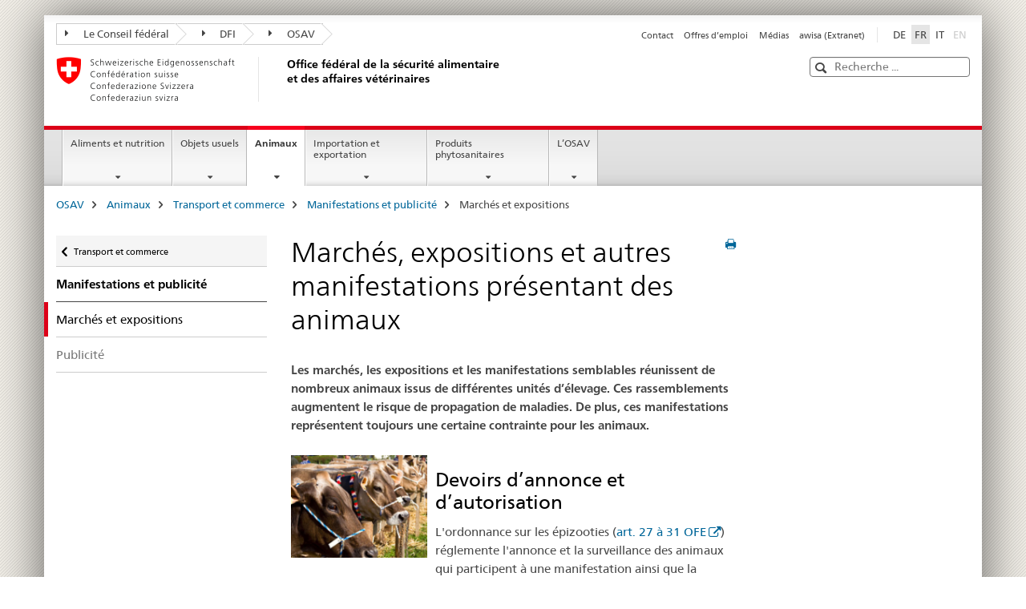

--- FILE ---
content_type: text/html;charset=utf-8
request_url: https://www.blv.admin.ch/blv/fr/home/tiere/transport-und-handel/veranstaltungen-und-werbung/maerkte-und-ausstellungen.html
body_size: 12748
content:

<!DOCTYPE HTML>
<!--[if lt IE 7 ]> <html lang="fr" class="no-js ie6 oldie"> <![endif]-->
<!--[if IE 7 ]> <html lang="fr" class="no-js ie7 oldie"> <![endif]-->
<!--[if IE 8 ]> <html lang="fr" class="no-js ie8 oldie"> <![endif]-->
<!--[if IE 9 ]> <html lang="fr" class="no-js ie9"> <![endif]-->
<!--[if gt IE 9 ]><!--><html lang="fr" class="no-js no-ie"> <!--<![endif]-->


    
<head>
    
    


	
	
		<title>Marchés et expositions</title>
	
	


<meta charset="utf-8" />
<meta http-equiv="X-UA-Compatible" content="IE=edge" />
<meta name="viewport" content="width=device-width, initial-scale=1.0" />
<meta http-equiv="cleartype" content="on" />


	<meta name="msapplication-TileColor" content="#ffffff"/>
	<meta name="msapplication-TileImage" content="/etc/designs/core/frontend/guidelines/img/ico/mstile-144x144.png"/>
	<meta name="msapplication-config" content="/etc/designs/core/frontend/guidelines/img/ico/browserconfig.xml"/>



	
	
		
			<meta name="description" content="Les marchés, les expositions et les manifestations semblables réunissent de nombreux animaux issus de différentes unités d’élevage. Ces rassemblements augmentent le risque de propagation de maladies. De plus, ces manifestations représentent toujours une certaine contrainte pour les animaux." />
		
	


	<meta name="keywords" content="Prévention,Autorisation obligatoire,Marché de bétail,Autorisation obligatoire en cas de commerce,Manipulations,Protection des animaux ,Pratiques interdites,manifestation,Exposition" />




<meta name="language" content="fr" />
<meta name="author" content="Office fédéral de la sécurité alimentaire et des affaires vétérinaires OSAV" />




	<!-- current page in other languages -->
	
		<link rel="alternate" type="text/html" href="/blv/de/home/tiere/transport-und-handel/veranstaltungen-und-werbung/maerkte-und-ausstellungen.html" hreflang="de" lang="de"/>
	
		<link rel="alternate" type="text/html" href="/blv/it/home/tiere/transport-und-handel/veranstaltungen-und-werbung/maerkte-und-ausstellungen.html" hreflang="it" lang="it"/>
	
		<link rel="alternate" type="text/html" href="/blv/fr/home/tiere/transport-und-handel/veranstaltungen-und-werbung/maerkte-und-ausstellungen.html" hreflang="fr" lang="fr"/>
	




	<meta name="twitter:card" content="summary"/>
	
	
		<meta property="og:url" content="https://www.blv.admin.ch/blv/fr/home/tiere/transport-und-handel/veranstaltungen-und-werbung/maerkte-und-ausstellungen.html"/>
	
	<meta property="og:type" content="article"/>
	
		<meta property="og:title" content="Marchés, expositions et autres manifestations présentant des animaux"/>
	
	
		<meta property="og:description" content="Les marchés, les expositions et les manifestations semblables réunissent de nombreux animaux issus de différentes unités d’élevage. Ces rassemblements augmentent le risque de propagation de maladies. De plus, ces manifestations représentent toujours une certaine contrainte pour les animaux."/>
	
	






    









	<!--style type="text/css" id="antiClickjack">body{display:none !important;}</style-->
	<script type="text/javascript">

		var styleElement = document.createElement('STYLE');
		styleElement.setAttribute('id', 'antiClickjack');
		styleElement.setAttribute('type', 'text/css');
		styleElement.innerHTML = 'body {display:none !important;}';
		document.getElementsByTagName('HEAD')[0].appendChild(styleElement);

		if (self === top) {
			var antiClickjack = document.getElementById("antiClickjack");
			antiClickjack.parentNode.removeChild(antiClickjack);
		} else {
			top.location = self.location;
		}
	</script>




<script src="/etc.clientlibs/clientlibs/granite/jquery.min.js"></script>
<script src="/etc.clientlibs/clientlibs/granite/utils.min.js"></script>



	<script>
		Granite.I18n.init({
			locale: "fr",
			urlPrefix: "/libs/cq/i18n/dict."
		});
	</script>



	<link rel="stylesheet" href="/etc/designs/core/frontend/guidelines.min.css" type="text/css">

	<link rel="stylesheet" href="/etc/designs/core/frontend/modules.min.css" type="text/css">

	
	<link rel="shortcut icon" href="/etc/designs/core/frontend/guidelines/img/ico/favicon.ico">
	<link rel="apple-touch-icon" sizes="57x57" href="/etc/designs/core/frontend/guidelines/img/ico/apple-touch-icon-57x57.png"/>
	<link rel="apple-touch-icon" sizes="114x114" href="/etc/designs/core/frontend/guidelines/img/ico/apple-touch-icon-114x114.png"/>
	<link rel="apple-touch-icon" sizes="72x72" href="/etc/designs/core/frontend/guidelines/img/ico/apple-touch-icon-72x72.png"/>
	<link rel="apple-touch-icon" sizes="144x144" href="/etc/designs/core/frontend/guidelines/img/ico/apple-touch-icon-144x144.png"/>
	<link rel="apple-touch-icon" sizes="60x60" href="/etc/designs/core/frontend/guidelines/img/ico/apple-touch-icon-60x60.png"/>
	<link rel="apple-touch-icon" sizes="120x120" href="/etc/designs/core/frontend/guidelines/img/ico/apple-touch-icon-120x120.png"/>
	<link rel="apple-touch-icon" sizes="76x76" href="/etc/designs/core/frontend/guidelines/img/ico/apple-touch-icon-76x76.png"/>
	<link rel="icon" type="image/png" href="/etc/designs/core/frontend/guidelines/img/ico/favicon-96x96.png" sizes="96x96"/>
	<link rel="icon" type="image/png" href="/etc/designs/core/frontend/guidelines/img/ico/favicon-16x16.png" sizes="16x16"/>
	<link rel="icon" type="image/png" href="/etc/designs/core/frontend/guidelines/img/ico/favicon-32x32.png" sizes="32x32"/>







	<!--[if lt IE 9]>
		<script src="https://cdnjs.cloudflare.com/polyfill/v2/polyfill.js?version=4.8.0"></script>
	<![endif]-->



    



    
        

	

    

</head>


    

<body class="mod mod-layout   skin-layout-template-contentpage" data-glossary="/blv/fr/home.glossaryjs.json">

<div class="mod mod-contentpagewide">
<ul class="access-keys" role="navigation">
    <li><a href="/blv/fr/home.html" accesskey="0">Homepage</a></li>
    
    <li><a href="#main-navigation" accesskey="1">Main navigation</a></li>
    
    
    <li><a href="#content" accesskey="2">Content area</a></li>
    
    
    <li><a href="#site-map" accesskey="3">Sitemap</a></li>
    
    
    <li><a href="#search-field" accesskey="4">Search</a></li>
    
</ul>
</div>

<!-- begin: container -->
<div class="container container-main">

    


<header style="background-size: cover; background-image:" role="banner">
	

	<div class="clearfix">
		
			


	



	<nav class="navbar treecrumb pull-left">

		
		
			<h2 class="sr-only">Office fÃ©dÃ©ral de la sÃ©curitÃ© alimentaire et des affaires vÃ©tÃ©rinaires</h2>
		

		
			
				<ul class="nav navbar-nav">
				

						

						
						<li class="dropdown">
							
							
								
									<a id="federalAdministration-dropdown" href="#" aria-label="Le Conseil fédéral" class="dropdown-toggle" data-toggle="dropdown"><span class="icon icon--right"></span> Le Conseil fédéral</a>
								
								
							

							
								
								<ul class="dropdown-menu" role="menu" aria-labelledby="federalAdministration-dropdown">
									
										
										<li class="dropdown-header">
											
												
													<a href="https://www.admin.ch/gov/fr/accueil.html" aria-label="Le conseil fédéral admin.ch" target="_blank" title="">Le conseil fédéral admin.ch</a>
												
												
											

											
											
												
													<ul>
														<li>
															
																
																
																
																	<a href="http://www.bk.admin.ch/index.html?lang=fr" aria-label="ChF: Chancellerie fédérale" target="_blank" title=""> ChF: Chancellerie fédérale</a>
																
															
														</li>
													</ul>
												
											
												
													<ul>
														<li>
															
																
																
																
																	<a href="http://www.eda.admin.ch/eda/fr/home.html" aria-label="DFAE: Département fédéral des affaires étrangères" target="_blank" title=""> DFAE: Département fédéral des affaires étrangères</a>
																
															
														</li>
													</ul>
												
											
												
													<ul>
														<li>
															
																
																
																
																	<a href="https://www.edi.admin.ch/edi/fr/home.html" aria-label="DFI: Département fédéral de l&#39;intérieur" target="_blank" title=""> DFI: Département fédéral de l&#39;intérieur</a>
																
															
														</li>
													</ul>
												
											
												
													<ul>
														<li>
															
																
																
																
																	<a href="http://www.ejpd.admin.ch/content/ejpd/fr/home.html" aria-label="DFJP: Département fédéral de justice et police" target="_blank" title=""> DFJP: Département fédéral de justice et police</a>
																
															
														</li>
													</ul>
												
											
												
													<ul>
														<li>
															
																
																
																
																	<a href="http://www.vbs.admin.ch/fr/home.html" aria-label="DDPS: Département fédéral de la défense, de la protection de la population et des sports" target="_blank" title=""> DDPS: Département fédéral de la défense, de la protection de la population et des sports</a>
																
															
														</li>
													</ul>
												
											
												
													<ul>
														<li>
															
																
																
																
																	<a href="https://www.efd.admin.ch/efd/fr/home.html" aria-label="DFF: Département fédéral des finances" target="_blank" title=""> DFF: Département fédéral des finances</a>
																
															
														</li>
													</ul>
												
											
												
													<ul>
														<li>
															
																
																
																
																	<a href="https://www.wbf.admin.ch/wbf/fr/home.html" aria-label="DEFR: Département fédéral de l&#39;économie, de la formation et de la recherche" target="_blank" title=""> DEFR: Département fédéral de l&#39;économie, de la formation et de la recherche</a>
																
															
														</li>
													</ul>
												
											
												
													<ul>
														<li>
															
																
																
																
																	<a href="https://www.uvek.admin.ch/uvek/fr/home.html" aria-label="DETEC: Département fédéral de l&#39;environnement, des transports, de l&#39;énergie et de la communication" target="_blank" title=""> DETEC: Département fédéral de l&#39;environnement, des transports, de l&#39;énergie et de la communication</a>
																
															
														</li>
													</ul>
												
											
										</li>
									
								</ul>
							
						</li>
					

						

						
						<li class="dropdown">
							
							
								
									<a id="departement-dropdown" href="#" aria-label="DFI" class="dropdown-toggle" data-toggle="dropdown"><span class="icon icon--right"></span> DFI</a>
								
								
							

							
								
								<ul class="dropdown-menu" role="menu" aria-labelledby="departement-dropdown">
									
										
										<li class="dropdown-header">
											
												
													<a href="https://www.edi.admin.ch/edi/fr/home.html" aria-label="DFI: Département fédéral de l&#39;intérieur" target="_blank" title="">DFI: Département fédéral de l&#39;intérieur</a>
												
												
											

											
											
												
													<ul>
														<li>
															
																
																
																
																	<a href="https://www.bag.admin.ch/bag/fr/home.html" aria-label="OFSP: Office fédéral de la santé publique" target="_blank" title=""> OFSP: Office fédéral de la santé publique</a>
																
															
														</li>
													</ul>
												
											
												
													<ul>
														<li>
															
																
																
																
																	<a href="https://www.bak.admin.ch/bak/fr/home.html" aria-label="OFC: Office fédéral de la culture" target="_blank" title=""> OFC: Office fédéral de la culture</a>
																
															
														</li>
													</ul>
												
											
												
													<ul>
														<li>
															
																
																
																
																	<a href="https://www.bar.admin.ch/bar/fr/home.html" aria-label="AFS: Archives fédérales suisses" target="_blank" title=""> AFS: Archives fédérales suisses</a>
																
															
														</li>
													</ul>
												
											
												
													<ul>
														<li>
															
																
																
																
																	<a href="http://www.bfs.admin.ch/bfs/portal/fr/index.html" aria-label="OFS: Office fédéral de la statistique" target="_blank" title=""> OFS: Office fédéral de la statistique</a>
																
															
														</li>
													</ul>
												
											
												
													<ul>
														<li>
															
																
																
																
																	<a href="https://www.blv.admin.ch/blv/fr/home.html" aria-label="OSAV: Office fédéral de la sécurité alimentaire et des affaires vétérinaires" target="_blank" title=""> OSAV: Office fédéral de la sécurité alimentaire et des affaires vétérinaires</a>
																
															
														</li>
													</ul>
												
											
												
													<ul>
														<li>
															
																
																
																
																	<a href="https://www.bsv.admin.ch/bsv/fr/home.html" aria-label="OFAS: Office fédéral des assurances sociales" target="_blank" title=""> OFAS: Office fédéral des assurances sociales</a>
																
															
														</li>
													</ul>
												
											
												
													<ul>
														<li>
															
																
																
																
																	<a href="https://www.ebg.admin.ch/ebg/fr/home.html" aria-label="BFEG: Bureau fédéral de l&#39;égalité entre femmes et hommes" target="_blank" title=""> BFEG: Bureau fédéral de l&#39;égalité entre femmes et hommes</a>
																
															
														</li>
													</ul>
												
											
												
													<ul>
														<li>
															
																
																
																
																	<a href="https://www.meteosuisse.admin.ch/home.html?tab=overview" aria-label="MétéoSuisse: Office fédéral de météorologie et de climatologie" target="_blank" title=""> MétéoSuisse: Office fédéral de météorologie et de climatologie</a>
																
															
														</li>
													</ul>
												
											
												
													<ul>
														<li>
															
																
																
																
																	<a href="https://www.swissmedic.ch/swissmedic/fr/home.html" aria-label="Swissmedic: Institut suisse des produits thérapeutiques" target="_blank" title=""> Swissmedic: Institut suisse des produits thérapeutiques</a>
																
															
														</li>
													</ul>
												
											
										</li>
									
								</ul>
							
						</li>
					

						

						
						<li class="dropdown">
							
							
								
									<a id="federalOffice-dropdown" href="#" aria-label="OSAV" class="dropdown-toggle" data-toggle="dropdown"><span class="icon icon--right"></span> OSAV</a>
								
								
							

							
								
								<ul class="dropdown-menu" role="menu" aria-labelledby="federalOffice-dropdown">
									
										
										<li class="dropdown-header">
											
												
													<a href="https://www.blv.admin.ch/blv/fr/home.html" aria-label="OSAV: Office fédéral de la sécurité alimentaire et des affaires vétérinaires" target="_blank" title="">OSAV: Office fédéral de la sécurité alimentaire et des affaires vétérinaires</a>
												
												
											

											
											
										</li>
									
								</ul>
							
						</li>
					
				</ul>
			
			
		
	</nav>




		

		
<!-- begin: metanav -->
<section class="nav-services clearfix">
	
	
		


	
	<h2>Marchés et expositions</h2>

	

		
		

		<nav class="nav-lang">
			<ul>
				
					<li>
						
							
							
								<a href="/blv/de/home/tiere/transport-und-handel/veranstaltungen-und-werbung/maerkte-und-ausstellungen.html" lang="de" title="allemand" aria-label="allemand">DE</a>
							
							
						
					</li>
				
					<li>
						
							
								<a class="active" lang="fr" title="français selected" aria-label="français selected">FR</a>
							
							
							
						
					</li>
				
					<li>
						
							
							
								<a href="/blv/it/home/tiere/transport-und-handel/veranstaltungen-und-werbung/maerkte-und-ausstellungen.html" lang="it" title="italien" aria-label="italien">IT</a>
							
							
						
					</li>
				
					<li>
						
							
							
							
								<a class="disabled" lang="en" title="anglais" aria-label="anglais">EN<span class="sr-only">disabled</span></a>
							
						
					</li>
				
			</ul>
		</nav>

	


		
		

    
        
            
            

                
                <h2 class="sr-only">Service navigation</h2>

                <nav class="nav-service">
                    <ul>
                        
                        
                            <li><a href="/blv/fr/home/das-blv/organisation/kontakt.html" title="Contact" aria-label="Contact" data-skipextcss="true">Contact</a></li>
                        
                            <li><a href="/blv/fr/home/das-blv/organisation/stellenangebote.html" title="Offres d&rsquo;emploi" aria-label="Offres d&rsquo;emploi" data-skipextcss="true">Offres d&rsquo;emploi</a></li>
                        
                            <li><a href="/blv/fr/home/das-blv/medien-blv.html" title="M&eacute;dias" aria-label="M&eacute;dias" data-skipextcss="true">M&eacute;dias</a></li>
                        
                            <li><a href="/blv/fr/home/das-blv/awisa.html" target="_blank" title="awisa (Extranet)" aria-label="awisa (Extranet)" data-skipextcss="true">awisa (Extranet)</a></li>
                        
                    </ul>
                </nav>

            
        
    


	
	
</section>
<!-- end: metanav -->

	</div>

	
		

	
	
		
<div class="mod mod-logo">
    
        
        
            
                <a href="/blv/fr/home.html" class="brand  hidden-xs" id="logo" title="OSAV" aria-label="OSAV">
                    
                        
                            <img src="/blv/fr/_jcr_content/logo/image.imagespooler.png/1647611186686/Logo Schweizerische Eidgenossenschaft.png" alt="Office f&#233;d&#233;ral de la s&#233;curit&#233; alimentaire et des affaires v&#233;t&#233;rinaires"/>
                        
                        
                    
                    <h2 id="logo-desktop-departement">Office f&eacute;d&eacute;ral de la s&eacute;curit&eacute; alimentaire et des affaires v&eacute;t&eacute;rinaires
                    </h2>
                </a>
                
            
        
    
</div>

	


	

 	
		


	



	
	
		

<div class="mod mod-searchfield">

	
		

		
			

			<!-- begin: sitesearch desktop-->
			<div class="mod mod-searchfield global-search global-search-standard">
				<form action="/blv/fr/home/suche.html" class="form-horizontal form-search pull-right">
					<h2 class="sr-only">Recherche</h2>
					<label for="search-field" class="sr-only">Recherche</label>
					<input id="search-field" name="query" class="form-control search-field" type="text" placeholder="Recherche ..."/>
                    <button class="icon icon--search icon--before" tabindex="0" role="button">
                        <span class="sr-only">Recherche</span>
                    </button>
                    <button class="icon icon--close icon--after search-reset" tabindex="0" role="button"><span class="sr-only"></span></button>
					<div class="search-results">
						<div class="search-results-list"></div>
					</div>
				</form>
			</div>
			<!-- end: sitesearch desktop-->

		
	

</div>

	



	

	

 	


</header>



    


	
	
		

<div class="mod mod-mainnavigation">

	<!-- begin: mainnav -->
	<div class="nav-main yamm navbar" id="main-navigation">

		<h2 class="sr-only">
			Navigation
		</h2>

		
			


<!-- mobile mainnav buttonbar -->
 <section class="nav-mobile">
	<div class="table-row">
		<div class="nav-mobile-header">
			<div class="table-row">
				<span class="nav-mobile-logo">
					
						
						
							<img src="/etc/designs/core/frontend/guidelines/img/swiss.svg" onerror="this.onerror=null; this.src='/etc/designs/core/frontend/guidelines/img/swiss.png'" alt="Office fédéral de la sécurité alimentaire et des affaires vétérinaires OSAV"/>
						
					
				</span>
				<h2>
					<a href="/blv/fr/home.html" title="OSAV" aria-label="OSAV">OSAV</a>
				</h2>
			</div>
		</div>
		<div class="table-cell dropdown">
			<a href="#" class="nav-mobile-menu dropdown-toggle" data-toggle="dropdown">
				<span class="icon icon--menu"></span>
			</a>
			<div class="drilldown dropdown-menu" role="menu">
				<div class="drilldown-container">
					<nav class="nav-page-list">
						
							<ul aria-controls="submenu">
								
									
									
										<li>
											
												
												
													<a href="/blv/fr/home/lebensmittel-und-ernaehrung.html">Aliments et nutrition</a>
												
											
										</li>
									
								
							</ul>
						
							<ul aria-controls="submenu">
								
									
									
										<li>
											
												
												
													<a href="/blv/fr/home/gebrauchsgegenstaende.html">Objets usuels</a>
												
											
										</li>
									
								
							</ul>
						
							<ul aria-controls="submenu">
								
									
									
										<li>
											
												
												
													<a href="/blv/fr/home/tiere.html">Animaux</a>
												
											
										</li>
									
								
							</ul>
						
							<ul aria-controls="submenu">
								
									
									
										<li>
											
												
												
													<a href="/blv/fr/home/import-und-export.html">Importation et exportation</a>
												
											
										</li>
									
								
							</ul>
						
							<ul aria-controls="submenu">
								
									
									
										<li>
											
												
												
													<a href="/blv/fr/home/zulassung-pflanzenschutzmittel.html">Produits phytosanitaires</a>
												
											
										</li>
									
								
							</ul>
						
							<ul aria-controls="submenu">
								
									
									
										<li>
											
												
												
													<a href="/blv/fr/home/das-blv.html">L’OSAV</a>
												
											
										</li>
									
								
							</ul>
						

						<button class="yamm-close-bottom" aria-label="Fermer">
							<span class="icon icon--top" aria-hidden="true"></span>
						</button>
					</nav>
				</div>
			</div>
		</div>
		<div class="table-cell dropdown">
			<a href="#" class="nav-mobile-menu dropdown-toggle" data-toggle="dropdown">
				<span class="icon icon--search"></span>
			</a>
			<div class="dropdown-menu" role="menu">
				
				



	
		


<div class="mod mod-searchfield">

    
        <div class="mod mod-searchfield global-search global-search-mobile">
            <form action="/blv/fr/home/suche.html" class="form  mod-searchfield-mobile" role="form">
                <h2 class="sr-only">Recherche</h2>
                <label for="search-field-phone" class="sr-only">
                    Recherche
                </label>
                <input id="search-field-phone" name="query" class="search-input form-control" type="text" placeholder="Recherche ..."/>
                <button class="icon icon--search icon--before" tabindex="0" role="button">
                    <span class="sr-only">Recherche</span>
                </button>
                <button class="icon icon--close icon--after search-reset" tabindex="0" role="button"><span class="sr-only"></span></button>

                <div class="search-results">
                    <div class="search-results-list"></div>
                </div>
            </form>
        </div>
    

</div>

	
	


				
			</div>
		</div>
	</div>
</section>

		

		
		<ul class="nav navbar-nav" aria-controls="submenu">

			
			

				
                
				

				<li class="dropdown yamm-fw  ">
					
						
			      		
							<a href="/blv/fr/home/lebensmittel-und-ernaehrung.html" aria-label="Aliments et nutrition" class="dropdown-toggle" data-toggle="dropdown" data-url="/blv/fr/home/lebensmittel-und-ernaehrung/_jcr_content/par.html">Aliments et nutrition</a>
							
							<ul class="dropdown-menu" role="menu" aria-controls="submenu">
								<li>
									<div class="yamm-content container-fluid">
										<div class="row">
											<div class="col-sm-12">
												<button class="yamm-close btn btn-link icon icon--after icon--close pull-right">Fermer</button>
											</div>
										</div>
										<div class="row">
											<div class="col-md-12 main-column">

											</div>
										</div>
										<br><br><br>
										<button class="yamm-close-bottom" aria-label="Fermer"><span class="icon icon--top"></span></button>
									</div>
								</li>
							</ul>
						
					
				</li>
			

				
                
				

				<li class="dropdown yamm-fw  ">
					
						
			      		
							<a href="/blv/fr/home/gebrauchsgegenstaende.html" aria-label="Objets usuels" class="dropdown-toggle" data-toggle="dropdown" data-url="/blv/fr/home/gebrauchsgegenstaende/_jcr_content/par.html">Objets usuels</a>
							
							<ul class="dropdown-menu" role="menu" aria-controls="submenu">
								<li>
									<div class="yamm-content container-fluid">
										<div class="row">
											<div class="col-sm-12">
												<button class="yamm-close btn btn-link icon icon--after icon--close pull-right">Fermer</button>
											</div>
										</div>
										<div class="row">
											<div class="col-md-12 main-column">

											</div>
										</div>
										<br><br><br>
										<button class="yamm-close-bottom" aria-label="Fermer"><span class="icon icon--top"></span></button>
									</div>
								</li>
							</ul>
						
					
				</li>
			

				
                
				

				<li class="dropdown yamm-fw  current">
					
						
			      		
							<a href="/blv/fr/home/tiere.html" aria-label="Animaux" class="dropdown-toggle" data-toggle="dropdown" data-url="/blv/fr/home/tiere/_jcr_content/par.html">Animaux<span class="sr-only">current page</span></a>
							
							<ul class="dropdown-menu" role="menu" aria-controls="submenu">
								<li>
									<div class="yamm-content container-fluid">
										<div class="row">
											<div class="col-sm-12">
												<button class="yamm-close btn btn-link icon icon--after icon--close pull-right">Fermer</button>
											</div>
										</div>
										<div class="row">
											<div class="col-md-12 main-column">

											</div>
										</div>
										<br><br><br>
										<button class="yamm-close-bottom" aria-label="Fermer"><span class="icon icon--top"></span></button>
									</div>
								</li>
							</ul>
						
					
				</li>
			

				
                
				

				<li class="dropdown yamm-fw  ">
					
						
			      		
							<a href="/blv/fr/home/import-und-export.html" aria-label="Importation et exportation" class="dropdown-toggle" data-toggle="dropdown" data-url="/blv/fr/home/import-und-export/_jcr_content/par.html">Importation et exportation</a>
							
							<ul class="dropdown-menu" role="menu" aria-controls="submenu">
								<li>
									<div class="yamm-content container-fluid">
										<div class="row">
											<div class="col-sm-12">
												<button class="yamm-close btn btn-link icon icon--after icon--close pull-right">Fermer</button>
											</div>
										</div>
										<div class="row">
											<div class="col-md-12 main-column">

											</div>
										</div>
										<br><br><br>
										<button class="yamm-close-bottom" aria-label="Fermer"><span class="icon icon--top"></span></button>
									</div>
								</li>
							</ul>
						
					
				</li>
			

				
                
				

				<li class="dropdown yamm-fw  ">
					
						
			      		
							<a href="/blv/fr/home/zulassung-pflanzenschutzmittel.html" aria-label="Produits phytosanitaires" class="dropdown-toggle" data-toggle="dropdown" data-url="/blv/fr/home/zulassung-pflanzenschutzmittel/_jcr_content/par.html">Produits phytosanitaires</a>
							
							<ul class="dropdown-menu" role="menu" aria-controls="submenu">
								<li>
									<div class="yamm-content container-fluid">
										<div class="row">
											<div class="col-sm-12">
												<button class="yamm-close btn btn-link icon icon--after icon--close pull-right">Fermer</button>
											</div>
										</div>
										<div class="row">
											<div class="col-md-12 main-column">

											</div>
										</div>
										<br><br><br>
										<button class="yamm-close-bottom" aria-label="Fermer"><span class="icon icon--top"></span></button>
									</div>
								</li>
							</ul>
						
					
				</li>
			

				
                
				

				<li class="dropdown yamm-fw  ">
					
						
			      		
							<a href="/blv/fr/home/das-blv.html" aria-label="L’OSAV" class="dropdown-toggle" data-toggle="dropdown" data-url="/blv/fr/home/das-blv/_jcr_content/par.html">L’OSAV</a>
							
							<ul class="dropdown-menu" role="menu" aria-controls="submenu">
								<li>
									<div class="yamm-content container-fluid">
										<div class="row">
											<div class="col-sm-12">
												<button class="yamm-close btn btn-link icon icon--after icon--close pull-right">Fermer</button>
											</div>
										</div>
										<div class="row">
											<div class="col-md-12 main-column">

											</div>
										</div>
										<br><br><br>
										<button class="yamm-close-bottom" aria-label="Fermer"><span class="icon icon--top"></span></button>
									</div>
								</li>
							</ul>
						
					
				</li>
			
		</ul>
	</div>
</div>

	



    

<!-- begin: main -->
<div class="container-fluid hidden-xs">
	<div class="row">
		<div class="col-sm-12">
			
	


<div class="mod mod-breadcrumb">
	<h2 id="br1" class="sr-only">Breadcrumb</h2>
	<ol class="breadcrumb" role="menu" aria-labelledby="br1">
		
			<li><a href="/blv/fr/home.html" title="OSAV" aria-label="OSAV">OSAV</a><span class="icon icon--greater"></span></li>
		
			<li><a href="/blv/fr/home/tiere.html" title="Animaux" aria-label="Animaux">Animaux</a><span class="icon icon--greater"></span></li>
		
			<li><a href="/blv/fr/home/tiere/transport-und-handel.html" title="Transport et commerce" aria-label="Transport et commerce">Transport et commerce</a><span class="icon icon--greater"></span></li>
		
			<li><a href="/blv/fr/home/tiere/transport-und-handel/veranstaltungen-und-werbung.html" title="Manifestations et publicit&eacute;" aria-label="Manifestations et publicit&eacute;">Manifestations et publicit&eacute;</a><span class="icon icon--greater"></span></li>
		
		<li class="active" role="presentation">Marchés et expositions</li>
	</ol>
</div>

	
		</div>
	</div>
</div>



	
	
		<div class="container-fluid">
			

<div class="row">
    <div class="col-sm-4 col-md-3 drilldown">
        

<div class="mod mod-leftnavigation">

		<a href="#collapseSubNav" data-toggle="collapse" class="collapsed visible-xs">Sous-navigation</a>
		<div class="drilldown-container">
			<nav class="nav-page-list">
				
					<a href="/blv/fr/home/tiere/transport-und-handel.html" class="icon icon--before icon--less visible-xs">Retour</a>

					<a href="/blv/fr/home/tiere/transport-und-handel.html" class="icon icon--before icon--less"><span class="sr-only">Zurück zu </span>Transport et commerce</a>
				
				<ul>
					
						
							
							
								<li class="list-emphasis">
									<a href="/blv/fr/home/tiere/transport-und-handel/veranstaltungen-und-werbung.html">Manifestations et publicité</a>
								</li>
							
						
					

					
					
					

					
						
							
								<li class="active">
									Marchés et expositions <span class="sr-only">selected</span>
								</li>
							
							
						
					
						
							
							
								
									
									
										<li>
											<a href="/blv/fr/home/tiere/transport-und-handel/veranstaltungen-und-werbung/werbung.html">Publicité</a>
										</li>
									
								
							
						
					
				</ul>
			</nav>
		</div>

</div>

    </div>
    <div class="col-sm-8 col-md-9 main-column" id="content" role="main">
        <div class="row">
            <div class="col-md-8 main-content js-glossary-context">
                

<div class="visible-xs visible-sm">
	<p><a href="#context-sidebar" class="icon icon--before icon--root">Barre de contenu horizontale</a></p>
</div>

<div class="contentHead">
	



<div class="mod mod-backtooverview">
	
</div>


	
	


	
	
		<a href="javascript:$.printPreview.printPreview()" onclick="" class="icon icon--before icon--print pull-right" title="Imprimer cette page"></a>
	




	
	

<div class="mod mod-contentpagewide">
    <h1 class="text-inline">Marchés, expositions et autres manifestations présentant des animaux</h1>
</div>

</div>	






<div class="mod mod-text">
    
        
        
            <article class="clearfix">
                
                    <p><b>Les marchés, les expositions et les manifestations semblables réunissent de nombreux animaux issus de différentes unités d’élevage. Ces rassemblements augmentent le risque de propagation de maladies. De plus, ces manifestations représentent toujours une certaine contrainte pour les animaux.</b></p>

                
                
            </article>
        
    
</div>
<div class="mod mod-textimage">
    
<div class="clearfix">
    
        
        

            
                
                
                    
                
            
            
            
                
                    
                    
                        <figure class="pull-left" style="max-width:180px"><img src="/blv/fr/home/tiere/transport-und-handel/veranstaltungen-und-werbung/maerkte-und-ausstellungen/_jcr_content/par/textimage/image.imagespooler.jpg/1604314066551/180.1000/viehmarkt.png" alt="Mehrere K&#252;he in einer Reihe"/></figure>
                    
                
            
            <h2>Devoirs d’annonce et d’autorisation</h2>
<p>L'ordonnance sur les épizooties (<a href="https://www.admin.ch/opc/fr/classified-compilation/19950206/index.html#a27" target="_blank" class="icon icon--after icon--external" title="">art.&nbsp;27 à 31 OFE</a>) réglemente l'annonce et la surveillance des animaux qui participent à une manifestation ainsi que la procédure à suivre en cas d'épizootie. Les dispositions de l'ordonnance sont précisées dans des directives et recommandations de l’OSAV (voir «&nbsp;Informations complémentaires&nbsp;»).</p>
<p>Selon la loi sur la protection des animaux (art.&nbsp;13), les manifestations où il est fait du commerce professionnel d'animaux sont soumises à autorisation (<a href="https://www.admin.ch/opc/fr/classified-compilation/20022103/index.html#a13" target="_blank" class="icon icon--after icon--external" title="">art.&nbsp;13 LPA</a>). L'ordonnance sur la protection des animaux (OPAn) précise les conditions d’octroi de l'autorisation (<a href="https://www.admin.ch/opc/fr/classified-compilation/20080796/index.html#a103" target="_blank" class="icon icon--after icon--external" title="">art.&nbsp;103 à 106 OPAn</a>). Elle définit aussi les pratiques interdites sur les animaux dans le cadre des manifestations (<a href="https://www.admin.ch/opc/fr/classified-compilation/20080796/index.html#a16" target="_blank" class="icon icon--after icon--external" title="">art.&nbsp;16, 17, 21, 22 OPAn</a>). Il s’agit, par exemple, de pratiques visant à augmenter les performances d’un animal dans une compétition sportive ou de manipulations de l’éleveur dans le but de modifier l’aspect physique de l’animal lors d’un concours de beauté.</p>
<h2>Manière de traiter les animaux lors de manifestations</h2>
<p>Les risques sanitaires et les contraintes que subissent les animaux lors de manifestations doivent être limités autant que possible. C’est le détenteur qui répond, en premier lieu, du bien-être de ses animaux. L’organisateur de la manifestation est cependant tenu de prendre des mesures si des participants ne remplissent pas leurs obligations envers leurs animaux.</p>
<p>Des périodes de repos doivent être accordées aux animaux. En cas de surmenage, c’est-à-dire si les animaux présentent des réactions de stress, ils doivent être sortis de l’enceinte de la manifestation et hébergés dans un environnement approprié.</p>
<h2>Seuls des animaux sains participent à la manifestation</h2>
<p>Seuls des animaux sains peuvent être acheminés à une manifestation, cela est nécessaire afin de ne pas mettre en danger leur santé et leur bien-être durant l’exposition, la manifestation sportive, le marché, etc.</p>
<p>«&nbsp;Sains&nbsp;» signifie aussi que les animaux ne souffrent pas de contraintes dues à la sélection&nbsp;; en d’autres termes que leur bien-être n’est pas réduit par des caractéristiques spécifiques à la race ou au type d’élevage.</p>
<p>Informations complémentaires&nbsp;: <a href="https://www.admin.ch/opc/fr/classified-compilation/20080796/index.html#a30a" target="_blank" class="icon icon--after icon--external" title="">art.&nbsp;30<i>a</i> OPAn</a>.</p>

            
        
    
</div>

</div>

<div class="mod mod-textimage">
    
<div class="clearfix">
    
        
        

            
                
                    
                
                
            
            
            
                
                    
                    
                        <figure class="pull-left" style="max-width:180px"><img src="/blv/fr/home/tiere/transport-und-handel/veranstaltungen-und-werbung/maerkte-und-ausstellungen/_jcr_content/par/textimage_1254537760/image.imagespooler.jpg/1740649671819/180.1000/Hühner Ausstellung.png" alt="H&#252;hner Ausstellung"/></figure>
                    
                
            
            <h2>Dimensions minimales des enclos / enclos accessibles au public où des animaux peuvent être caressés</h2>
<p>Les animaux présentés à des expositions ne doivent pas être détenus plus de quatre jours dans des enclos de taille inférieure aux dimensions minimales fixées par la législation. Si les animaux bénéficient chaque jour de mouvement ou d’entraînement en suffisance, la période pendant laquelle ils peuvent être détenus dans de tels enclos peut être portée à huit jours au plus, cf. <a href="https://www.admin.ch/opc/fr/classified-compilation/20080796/index.html#a30b" target="_blank" class="icon icon--after icon--external" title="">art.&nbsp;30<i>b</i> OPAn</a>).</p>
<p>Il est interdit d’installer et d’exploiter en marge de manifestations des enclos accessibles au public où sont détenus des lapins, des petits rongeurs et des poussins qui peuvent être caressés, cf. <a href="https://www.admin.ch/opc/fr/classified-compilation/20080796/index.html#a24" target="_blank" class="icon icon--after icon--external" title="">art.&nbsp;24, let. f</a>, OPAn.</p>
<h2>Fiches thématiques</h2>
<p>L’OSAV a élaboré une série de fiches thématiques qui précisent les prescriptions susmentionnées pour certaines espèces animales, cf. «&nbsp;en détail&nbsp;» sous Informations complémentaires.</p>

            
        
    
</div>

</div>

<div class="mod mod-headline" id="1038394475">
	
		
		
		
			<h2>Informations complémentaires</h2>
		
	
</div>

<div class="mod mod-tabs">
    
    
        
        
            
                
                

                    
                        <a id="context-sidebar"></a>
                        
                    

                    <!-- Nav tabs -->
                    <ul class="nav nav-tabs">
                        

                        
                            
                            
                            
                            

                            

                            <li class="active">
                                <a href="#99_1455713932301__content_blv_fr_home_tiere_transport-und-handel_veranstaltungen-und-werbung_maerkte-und-ausstellungen_jcr_content_par_tabs" data-toggle="tab">
                                    
                                        
                                        
                                            En détail
                                        
                                    
                                </a>
                            </li>

                        
                            
                            
                            
                            

                            

                            <li >
                                <a href="#100_1455713948219__content_blv_fr_home_tiere_transport-und-handel_veranstaltungen-und-werbung_maerkte-und-ausstellungen_jcr_content_par_tabs" data-toggle="tab">
                                    
                                        
                                        
                                            Législation
                                        
                                    
                                </a>
                            </li>

                        
                    </ul>

                    <!-- Tab panes -->
                    <div class="tab-content tab-border">
                        

                        
                            
                            <div class="tab-pane clearfix active" id="99_1455713932301__content_blv_fr_home_tiere_transport-und-handel_veranstaltungen-und-werbung_maerkte-und-ausstellungen_jcr_content_par_tabs">
                                <h2 class="sr-only visible-print-block">En détail</h2>
                                
<div class="mod mod-download">
	
	
	
	<p>
		<a href="/dam/blv/fr/dokumente/tiere/transport-und-handel/technische-weisung-tiere-veranstaltungen.pdf.download.pdf/TW_Melden_Maerkte_FR.pdf" title="Directives techniques concernant les inscriptions, les annonces et les contrôles du trafic des animaux sur les marchés de bétail, les ventes aux enchères de bétail, les expositions de bétail et manifestations analogues où sont présentés des animaux à onglons" class="icon icon--before icon--pdf">Directives techniques concernant les inscriptions, les annonces et les contr&ocirc;les du trafic des animaux sur les march&eacute;s de b&eacute;tail, les ventes aux ench&egrave;res de b&eacute;tail, les expositions de b&eacute;tail et manifestations analogues o&ugrave; sont pr&eacute;sent&eacute;s des animaux &agrave; onglons<span class="text-dimmed"> (PDF, 303 kB, 01.01.2020)</span></a>
	</p>
	
	
</div>
<div class="mod mod-download">
	
	
	
	<p>
		<a href="/dam/blv/fr/dokumente/tiere/transport-und-handel/empfehlungen-blv-seuchen.pdf.download.pdf/recommandations-osav-epizooties.pdf" title="Recommandations de l’OSAV concernant l’harmonisation des mesures de police des épizooties lors de marchés, d’expositions et de manifestations semblables où sont présentés des animaux à onglons" class="icon icon--before icon--pdf">Recommandations de l&rsquo;OSAV concernant l&rsquo;harmonisation des mesures de police des &eacute;pizooties lors de march&eacute;s, d&rsquo;expositions et de manifestations semblables o&ugrave; sont pr&eacute;sent&eacute;s des animaux &agrave; onglons<span class="text-dimmed"> (PDF, 128 kB, 04.05.2016)</span></a>
	</p>
	
	
</div>
<div class="mod mod-download">
	
	
	
	<p>
		<a href="/dam/blv/fr/dokumente/tiere/transport-und-handel/tw-seuchenpolizei-anord-ausland.pdf.download.pdf/TW_seuchenpolizeiliche_Anordnungen_definitiv_f.pdf" title="Directives techniques concernant les dispositions de police des épizooties à prendre lors des manifestations auxquelles participent des animaux en provenance de l'étranger" class="icon icon--before icon--pdf">Directives techniques concernant les dispositions de police des &eacute;pizooties &agrave; prendre lors des manifestations auxquelles participent des animaux en provenance de l'&eacute;tranger<span class="text-dimmed"> (PDF, 110 kB, 25.04.2017)</span></a>
	</p>
	
	
</div>
<div class="mod mod-link">
	
		
		
			<p>
				<a href="https://www.blv.admin.ch/blv/fr/home/dokumentation/nsb-news-list.msg-id-85074.html" aria-label="Communiqu&eacute; de presse : Pas d&rsquo;expositions pour les animaux s&eacute;lectionn&eacute;s &agrave; outrance" target="_blank" class="icon icon--after icon--external" title="">Communiqu&eacute; de presse : Pas d&rsquo;expositions pour les animaux s&eacute;lectionn&eacute;s &agrave; outrance</a>
			</p>
		
	
</div>
<div class="mod mod-headline">
	
		
		
		
			<h3>Fiches thématiques concernant la protection des animaux :</h3>
		
	
</div>

<div class="mod mod-download">
	
	
	
	<p>
		<a href="/dam/blv/fr/dokumente/tiere/heim-und-wildtierhaltung/vskt-bewilligung-ausbildung-boerse-tier.pdf.download.pdf/12_2_f_FI_Bewilligungs-Ausbildungspflicht_Tierboersen_usw.pdf" title="Fiche thématique 12.2 : Autorisation et formation obligatoires pour organiser des bourses  d’animaux, des marchés aux petits animaux et d’autres  manifestations où il est fait du commerce d’animaux" class="icon icon--before icon--pdf">Fiche th&eacute;matique 12.2 : Autorisation et formation obligatoires pour organiser des bourses  d&rsquo;animaux, des march&eacute;s aux petits animaux et d&rsquo;autres  manifestations o&ugrave; il est fait du commerce d&rsquo;animaux<span class="text-dimmed"> (PDF, 484 kB, 29.03.2022)</span></a>
	</p>
	
	
</div>
<div class="mod mod-download">
	
	
	
	<p>
		<a href="/dam/blv/fr/dokumente/tiere/nutztierhaltung/huehner/fachinformationen-huehner/fi-18-1-ausstellungen-boersen-gefluegel.pdf.download.pdf/F%20Fachinformation%2018.1%20-%20Ausstellungen%20und%20Boersen%20mit%20Gefluegel.pdf" title="Fiche thématique 18.1 : Expositions et bourses avec des volailles" class="icon icon--before icon--pdf">Fiche th&eacute;matique 18.1 : Expositions et bourses avec des volailles<span class="text-dimmed"> (PDF, 550 kB, 26.01.2021)</span></a>
	</p>
	
	
</div>
<div class="mod mod-download">
	
	
	
	<p>
		<a href="/dam/blv/fr/dokumente/tiere/heim-und-wildtierhaltung/fi-18-2-ausstellungen-maerkte-kaninchen-meerschweinchen.pdf.download.pdf/F%20Fachinformation%2018.2%20-%20Ausstellungen%20und%20Boersen%20mit%20Kaninchen%20und%20Meerschweinchen.pdf" title="Fiche thématique 18.2 : Expositions et bourses avec des lapins et des cochons d’Inde" class="icon icon--before icon--pdf">Fiche th&eacute;matique 18.2 : Expositions et bourses avec des lapins et des cochons d&rsquo;Inde<span class="text-dimmed"> (PDF, 515 kB, 26.01.2021)</span></a>
	</p>
	
	
</div>
<div class="mod mod-download">
	
	
	
	<p>
		<a href="/dam/blv/fr/dokumente/tiere/heim-und-wildtierhaltung/fi-18-3-ausstellungen-maerkte-katzen.pdf.download.pdf/F%20Fachinformation%2018.3%20-%20Ausstellungen%20mit%20Katzen.pdf" title="Fiche thématique 18.3 : Expositions de chats " class="icon icon--before icon--pdf">Fiche th&eacute;matique 18.3 : Expositions de chats <span class="text-dimmed"> (PDF, 413 kB, 26.01.2021)</span></a>
	</p>
	
	
</div>
<div class="mod mod-download">
	
	
	
	<p>
		<a href="/dam/blv/fr/dokumente/tiere/heim-und-wildtierhaltung/fi-18-4-ausstellungen-boersen-tauben.pdf.download.pdf/F%20Fachinformation%2018.4%20-%20Ausstellungen%20und%20Boersen%20mit%20Tauben.pdf" title="Fiche thématique 18.4 : Expositions et bourses avec des pigeons" class="icon icon--before icon--pdf">Fiche th&eacute;matique 18.4 : Expositions et bourses avec des pigeons<span class="text-dimmed"> (PDF, 491 kB, 26.01.2021)</span></a>
	</p>
	
	
</div>
<div class="mod mod-download">
	
	
	
	<p>
		<a href="/dam/blv/fr/dokumente/tiere/heim-und-wildtierhaltung/fi-18-5-ausstellungen-boersen-ziervoegel.pdf.download.pdf/F%20Fachinformation%2018.5%20-%20Ausstellungen%20und%20Boersen%20mit%20Ziervoegeln.pdf" title="Fiche thématique 18.5 : Expositions et bourses avec des oiseaux d’ornement" class="icon icon--before icon--pdf">Fiche th&eacute;matique 18.5 : Expositions et bourses avec des oiseaux d&rsquo;ornement<span class="text-dimmed"> (PDF, 509 kB, 26.01.2021)</span></a>
	</p>
	
	
</div>
<div class="mod mod-download">
	
	
	
	<p>
		<a href="/dam/blv/fr/dokumente/tiere/heim-und-wildtierhaltung/fachinformation-reptilienboersen.pdf.download.pdf/F_Fachinformation_18_6_Reptilienboersen_Nov2022.pdf" title="Fiche thématique 18.6 : Dispositions légales relatives aux bourses de reptiles" class="icon icon--before icon--pdf">Fiche th&eacute;matique 18.6 : Dispositions l&eacute;gales relatives aux bourses de reptiles<span class="text-dimmed"> (PDF, 132 kB, 25.07.2023)</span></a>
	</p>
	
	
</div>
<div class="mod mod-download">
	
	
	
	<p>
		<a href="/dam/blv/fr/dokumente/tiere/heim-und-wildtierhaltung/fachinformation-fischausstellung.pdf.download.pdf/Fiche%20thematique%2018point7%20Bourses%20et%20expositions%20avec%20des%20poissons%20daquarium%20et%20des%20poissons%20detang.pdf" title="Fiche thématique 18.7 : Bourses et expositions avec des poissons d’aquarium et des poissons d’étang" class="icon icon--before icon--pdf">Fiche th&eacute;matique 18.7 : Bourses et expositions avec des poissons d&rsquo;aquarium et des poissons d&rsquo;&eacute;tang<span class="text-dimmed"> (PDF, 261 kB, 25.07.2023)</span></a>
	</p>
	
	
</div>
<div class="mod mod-download">
	
	
	
	<p>
		<a href="/dam/blv/fr/dokumente/tiere/heim-und-wildtierhaltung/fachinformation-18-8-hundeausstellungen.pdf.download.pdf/F%20Fachinformation%2018.8.%20-%20Hundeausstellungen%202023.06.pdf" title="Fiche thématique 18.8 : Expositions de chiens" class="icon icon--before icon--pdf">Fiche th&eacute;matique 18.8 : Expositions de chiens<span class="text-dimmed"> (PDF, 369 kB, 17.07.2025)</span></a>
	</p>
	
	
</div>
<div class="mod mod-download">
	
	
	
	<p>
		<a href="/dam/blv/en/dokumente/tiere/heim-und-wildtierhaltung/fachinformation-18-8-hundeausstellungen.pdf.download.pdf/E%20Fachinformation%2018.8.%20-%20Hundeausstellungen%20final%2012.6.23.pdf" title="Animal welfare information 18.8: Dog shows" class="icon icon--before icon--pdf">Animal welfare information 18.8: Dog shows<span class="text-dimmed"> (PDF, 286 kB, 17.07.2025)</span></a>
	</p>
	
	
</div>


    
        
    



                            </div>
                        
                            
                            <div class="tab-pane clearfix " id="100_1455713948219__content_blv_fr_home_tiere_transport-und-handel_veranstaltungen-und-werbung_maerkte-und-ausstellungen_jcr_content_par_tabs">
                                <h2 class="sr-only visible-print-block">Législation</h2>
                                
<div class="mod mod-link">
	
		
		
			<p>
				<a href="https://www.admin.ch/opc/fr/classified-compilation/19950206/index.html" aria-label="Ordonnance sur les &eacute;pizooties (OFE)" target="_blank" class="icon icon--after icon--external" title="">Ordonnance sur les &eacute;pizooties (OFE)</a>
			</p>
		
	
</div>
<div class="mod mod-link">
	
		
		
			<p>
				<a href="https://www.admin.ch/opc/fr/classified-compilation/20022103/index.html" target="_blank" aria-label="Loi f&eacute;d&eacute;rale sur la protection des animaux (LPA)" class="icon icon--after icon--external" title="">Loi f&eacute;d&eacute;rale sur la protection des animaux (LPA)</a>
			</p>
		
	
</div>
<div class="mod mod-link">
	
		
		
			<p>
				<a href="https://www.admin.ch/opc/fr/classified-compilation/20080796/index.html" target="_blank" aria-label="Ordonnance sur la protection des animaux (OPAn)" class="icon icon--after icon--external" title="">Ordonnance sur la protection des animaux (OPAn)</a>
			</p>
		
	
</div>
<div class="mod mod-link">
	
		
		
			<p>
				<a href="http://www.admin.ch/opc/fr/classified-compilation/20140541/index.html" target="_blank" aria-label="Ordonnance de l'OSAV sur la protection des animaux dans le cadre de l'&eacute;levage" class="icon icon--after icon--external" title="">Ordonnance de l'OSAV sur la protection des animaux dans le cadre de l'&eacute;levage</a>
			</p>
		
	
</div>


    
        
    



                            </div>
                        

                    </div>

                
            
        
    
    
</div>




    
        
    


		






<div class="mod mod-backtooverview">
	
</div>




<div class="clearfix">
	





	
	
	
		
	






	<p class="pull-left">
		
		

		
			<small>
				<span class="text-dimmed">Dernière modification&nbsp;27.02.2025</span>
			</small>
		
	</p>


	
	


	<p class="pull-right">
		<small>
			
				<a href="#" class="icon icon--before icon--power hidden-print">
					Début de la page
				</a>
			
		</small>
	</p>
 
</div>


	
		


	

	
<div class="mod mod-socialshare">
	

	<div class="social-sharing" aria-labelledby="social_share">
		<label id="social_share" class="sr-only">Social share</label>
		
			<a href="#" aria-label="Facebook" data-analytics="facebook" onclick="window.open('https://www.facebook.com/sharer/sharer.php?u='+encodeURIComponent(location.href), 'share-dialog', 'width=626,height=436'); return false;">
				<img src="/etc/designs/core/frontend/guidelines/img/FB-f-Logo__blue_29.png" width="16px" height="16px" alt="">
			</a>
		
		
		
			<a href="#" aria-label="Twitter" data-analytics="twitter" onclick="window.open('http://twitter.com/share?text='+encodeURIComponent('Marchés, expositions et autres manifestations présentant des animaux')+'&url='+encodeURIComponent(location.href), 'share-dialog', 'width=626,height=436'); return false;">
				<img src="/etc/designs/core/frontend/guidelines/img/Twitter_logo_blue.png" width="16px" height="16px" alt="">
			</a>
		

		

		
			<a href="#" aria-label="LinkedIn" data-analytics="linkedin" onclick="window.open('https://www.linkedin.com/shareArticle?mini=true&url='+encodeURIComponent(location.href), 'share-dialog', 'width=600,height=450'); return false;">
				<img src="/etc/designs/core/frontend/assets/img/ico-linkedin.png" width="16px" height="16px" alt=""/>
			</a>
		
	</div>
</div>

	
	

	

            </div>
            <div class="col-md-4">
                


<div class="context-column">
	
						
		





	
		
		
			<div class="mod mod-contactbox">
				
					
						
					
					
				
			</div>
		
	


	
	
		



	<div class="mod mod-basket">
		<aside class="cart">
			<h4>
				Panier d&#39;achat
			</h4>
			<ul class="list-unstyled order-list js-order-list">
			</ul>
			
		</aside>
		<script type="text/template" id="order-list-template">
			{{ for(var i=0,item;i<data.length;i++) {
				index = i+1; item = data[i];
			}}
				<li class="clearfix" id="{{= item.id }}">
					<span class="pull-left">{{= item.quantity }}x {{= item.productTitle }}</span>
					<a class="storage-delete pull-right" href="#">
						<span class="icon icon--after icon--trash"></span>
					</a>
					<input type="hidden" name="order_{{= index }}_productTitle" value="{{= item.productTitle }}" />
					<input type="hidden" name="order_{{= index }}_quantity" value="{{= item.quantity }}" />
					<input type="hidden" name="order_{{= index }}_productId" value="{{= item.productId }}" />
					<input type="text" name="genericKeyValueParameter" value="{{= item.productTitle + "##" }}{{= item.quantity }}x" />
				</li>
			{{ } }}
		</script>
	</div>

	
	
	

	


    
        
    



</div>

            </div>
        </div>
    </div>

</div>

		</div>
	

<!-- end: main -->


    <span class="visible-print">https://www.blv.admin.ch/content/blv/fr/home/tiere/transport-und-handel/veranstaltungen-und-werbung/maerkte-und-ausstellungen.html</span>

    
<footer role="contentinfo">
	<h2 class="sr-only">Footer</h2>

  

  

  
  

  	

    
        
            <div class="container-fluid footer-service">
                <h3>Office fédéral de la sécurité alimentaire et des affaires vétérinaires OSAV</h3>
                <nav>
                    <ul>
                        
                        
                            <li><a href="/blv/fr/home/das-blv/organisation/kontakt.html" title="Contact" aria-label="Contact">Contact</a></li>
                        
                            <li><a href="/blv/fr/home/das-blv/organisation/stellenangebote.html" title="Offres d&rsquo;emploi" aria-label="Offres d&rsquo;emploi">Offres d&rsquo;emploi</a></li>
                        
                            <li><a href="/blv/fr/home/das-blv/medien-blv.html" title="M&eacute;dias" aria-label="M&eacute;dias">M&eacute;dias</a></li>
                        
                            <li><a href="/blv/fr/home/das-blv/awisa.html" target="_blank" title="awisa (Extranet)" aria-label="awisa (Extranet)">awisa (Extranet)</a></li>
                        
                    </ul>
                </nav>
            </div>
        
    



	


  	<div class="container-fluid">
  		
	


	
		
			
				<h3>Rester informé</h3>
			

			<nav class="links-social" aria-labelledby="social_media">
				<label id="social_media" class="sr-only">Social media links</label>
				<ul>
					
						<li><a href="https://twitter.com/BLV_OSAV_USAV" class="icon icon--before  icon icon--before icon--twitter" target="_blank" aria-label="Twitter" title="">Twitter</a></li>
					
						<li><a href="https://www.facebook.com/blvosavusav" class="icon icon--before  icon icon--before icon--facebook" target="_blank" aria-label="Facebook" title="">Facebook</a></li>
					
						<li><a href="https://www.instagram.com/blv_osav_usav/" class="icon icon--before  icon icon--before fa fa-instagram" target="_blank" aria-label="Instagram" title="">Instagram</a></li>
					
						<li><a href="https://www.linkedin.com/company/1135855/" class="icon icon--before  icon icon--before fa fa-linkedin" target="_blank" aria-label="LinkedIn" title="">LinkedIn</a></li>
					
						<li><a href="/blv/fr/home/das-blv/broschueren-blv/newsletter-blv.html" class="icon icon--before  icon icon--before icon--message" target="_blank" title="Newsletter" aria-label="Newsletter">Newsletter</a></li>
					
				</ul>
			</nav>
		
		
	



		
	

<div class="mod mod-cobranding">
    
        
            
        
        
    
</div>




  		<!-- begin: logo phone -->
		
			
			

	
		
<div class="mod mod-logo">
	
	
		
			<hr class="footer-line visible-xs">
			<img src="/blv/fr/_jcr_content/logo/image.imagespooler.png/1647611186686/Logo Schweizerische Eidgenossenschaft.png" class="visible-xs" alt="Office f&#233;d&#233;ral de la s&#233;curit&#233; alimentaire et des affaires v&#233;t&#233;rinaires"/>
		
		
	
	
</div>
	
	


			
		
	 	<!-- end: logo phone -->
  	</div>

    

<div class="footer-address">
	

	<span class="hidden-xs">Office fédéral de la sécurité alimentaire et des affaires vétérinaires OSAV</span>


	

	
		
			<nav class="pull-right">
				<ul>
					
						<li><a href="https://www.admin.ch/gov/fr/accueil/conditions-utilisation.html" target="_blank" aria-label="Informations juridiques" title="">Informations juridiques</a></li>
					
				</ul>
			</nav>
		
		
	


</div>


  
  

</footer>        


    <div class="modal" id="nav_modal_rnd">
        <!-- modal -->
    </div>

</div>
<!-- end: container -->



<script src="/etc.clientlibs/clientlibs/granite/jquery/granite/csrf.min.js"></script>
<script src="/etc/clientlibs/granite/jquery/granite/csrf.min.js"></script>



	<script type="text/javascript" src="/etc/designs/core/frontend/modules.js"></script>





	





	<!-- [base64] -->





 
	




	<!-- Matomo -->
<script type="text/javascript">
  var _paq = window._paq || [];
  /* tracker methods like "setCustomDimension" should be called before "trackPageView" */
  _paq.push(['trackPageView']);
  _paq.push(['enableLinkTracking']);
  (function() {
    var u="https://analytics.bit.admin.ch/";
    _paq.push(['setTrackerUrl', u+'matomo.php']);
    _paq.push(['setSiteId', '78']);
    var d=document, g=d.createElement('script'), s=d.getElementsByTagName('script')[0];
    g.type='text/javascript'; g.async=true; g.defer=true; g.src=u+'matomo.js'; s.parentNode.insertBefore(g,s);
  })();
</script>
<!-- End Matomo Code -->





</body>

    

</html>


--- FILE ---
content_type: text/html;charset=utf-8
request_url: https://www.blv.admin.ch/blv/fr/home/lebensmittel-und-ernaehrung/_jcr_content/par.html
body_size: 1814
content:

<div class="mod mod-sitemap">
<div class="row">
	
		
		
			
				<div class="col-sm-3">
					
					<h3>
						<a href="/blv/fr/home/lebensmittel-und-ernaehrung/rueckrufe-und-oeffentliche-warnungen.html" title="Mises en garde et rappels" aria-label="Mises en garde et rappels">Mises en garde et rappels</a></h3>
						
								<ul class="list-unstyled" aria-controls="submenu">
								
								
							<li><a href="/blv/fr/home/lebensmittel-und-ernaehrung/rueckrufe-und-oeffentliche-warnungen/saeuglingsnahrung-cereulid.html" title="Pr&eacute;parations pour nourrissons contamin&eacute;es par de la c&eacute;r&eacute;ulide" aria-label="Pr&eacute;parations pour nourrissons contamin&eacute;es par de la c&eacute;r&eacute;ulide">Pr&eacute;parations pour nourrissons contamin&eacute;es par de la c&eacute;r&eacute;ulide</a></li>
							</ul>
                                <h3>
						<a href="/blv/fr/home/lebensmittel-und-ernaehrung/lebensmittelsicherheit.html" title="S&eacute;curit&eacute; des aliments" aria-label="S&eacute;curit&eacute; des aliments">S&eacute;curit&eacute; des aliments</a></h3>
						
								<ul class="list-unstyled" aria-controls="submenu">
								
								
							<li><a href="/blv/fr/home/lebensmittel-und-ernaehrung/lebensmittelsicherheit/verantwortlichkeiten.html" title="Responsabilit&eacute;s" aria-label="Responsabilit&eacute;s">Responsabilit&eacute;s</a></li>
						<li><a href="/blv/fr/home/lebensmittel-und-ernaehrung/lebensmittelsicherheit/frueherkennung-sicherheit-lebensmittel.html" title="D&eacute;tection pr&eacute;coce" aria-label="D&eacute;tection pr&eacute;coce">D&eacute;tection pr&eacute;coce</a></li>
						<li><a href="/blv/fr/home/lebensmittel-und-ernaehrung/lebensmittelsicherheit/naehrwertinformationen-und-kennzeichnung.html" title="Etiquetage" aria-label="Etiquetage">Etiquetage</a></li>
						<li><a href="/blv/fr/home/lebensmittel-und-ernaehrung/lebensmittelsicherheit/einzelne-lebensmittel.html" title="Zoom sur certains aliments" aria-label="Zoom sur certains aliments">Zoom sur certains aliments</a></li>
						<li><a href="/blv/fr/home/lebensmittel-und-ernaehrung/lebensmittelsicherheit/stoffe-im-fokus.html" title="Zoom sur certaines substances" aria-label="Zoom sur certaines substances">Zoom sur certaines substances</a></li>
						<li><a href="/blv/fr/home/lebensmittel-und-ernaehrung/lebensmittelsicherheit/krankheitserreger-und-hygiene.html" title="Agents pathog&egrave;nes et hygi&egrave;ne" aria-label="Agents pathog&egrave;nes et hygi&egrave;ne">Agents pathog&egrave;nes et hygi&egrave;ne</a></li>
						<li><a href="/blv/fr/home/lebensmittel-und-ernaehrung/lebensmittelsicherheit/lebensmittelbehandlung.html" title="Traitement des aliments" aria-label="Traitement des aliments">Traitement des aliments</a></li>
                                </ul>
							
				</div>
			
				<div class="col-sm-3">
					
					<h3>
						<a href="/blv/fr/home/lebensmittel-und-ernaehrung/ernaehrung.html" title="Nutrition" aria-label="Nutrition">Nutrition</a></h3>
						
								<ul class="list-unstyled" aria-controls="submenu">
								
								
							<li><a href="/blv/fr/home/lebensmittel-und-ernaehrung/ernaehrung/aktionsplan-ernaehrungsstrategie.html" title="Strat&eacute;gie suisse de nutrition" aria-label="Strat&eacute;gie suisse de nutrition">Strat&eacute;gie suisse de nutrition</a></li>
						<li><a href="/blv/fr/home/lebensmittel-und-ernaehrung/ernaehrung/empfehlungen-informationen.html" title="Recommandations et informations" aria-label="Recommandations et informations">Recommandations et informations</a></li>
						<li><a href="/blv/fr/home/lebensmittel-und-ernaehrung/ernaehrung/nutri-score.html" title="Nutri-Score" aria-label="Nutri-Score">Nutri-Score</a></li>
						<li><a href="/blv/fr/home/lebensmittel-und-ernaehrung/ernaehrung/produktzusammensetzung.html" title="Composition des produits" aria-label="Composition des produits">Composition des produits</a></li>
						<li><a href="/blv/fr/home/lebensmittel-und-ernaehrung/ernaehrung/werbung-und-marketing.html" title="Marketing et publicit&eacute;" aria-label="Marketing et publicit&eacute;">Marketing et publicit&eacute;</a></li>
						<li><a href="/blv/fr/home/lebensmittel-und-ernaehrung/ernaehrung/gemeinschaftsgastronomie.html" title="Restauration collective" aria-label="Restauration collective">Restauration collective</a></li>
						<li><a href="/blv/fr/home/lebensmittel-und-ernaehrung/ernaehrung/schweizer-ernaehrungsbulletin.html" title="Bulletin nutritionnel suisse" aria-label="Bulletin nutritionnel suisse">Bulletin nutritionnel suisse</a></li>
						<li><a href="/blv/fr/home/lebensmittel-und-ernaehrung/ernaehrung/menuCH.html" title="menuCH" aria-label="menuCH">menuCH</a></li>
						<li><a href="/blv/fr/home/lebensmittel-und-ernaehrung/ernaehrung/menuch-kids.html" title="menuCH-Kids" aria-label="menuCH-Kids">menuCH-Kids</a></li>
                                </ul>
							
				</div>
			
				<div class="col-sm-3">
					
					<h3>
						<a href="/blv/fr/home/lebensmittel-und-ernaehrung/lebensmittel-reiseverkehr.html" title="Denr&eacute;es alimentaires dans le trafic voyageurs &agrave; titre priv&eacute;" aria-label="Denr&eacute;es alimentaires dans le trafic voyageurs &agrave; titre priv&eacute;">Denr&eacute;es alimentaires dans le trafic voyageurs &agrave; titre priv&eacute;</a></h3>
						<h3>
						<a href="/blv/fr/home/lebensmittel-und-ernaehrung/publikationen.html" title="Publications" aria-label="Publications">Publications</a></h3>
						
								<ul class="list-unstyled" aria-controls="submenu">
								
								
							<li><a href="/blv/fr/home/lebensmittel-und-ernaehrung/publikationen/newsletter-lebensmittelsicherheit-und-ernaehrung.html" title="Newsletter S&eacute;curit&eacute; des aliments et nutrition" aria-label="Newsletter S&eacute;curit&eacute; des aliments et nutrition">Newsletter S&eacute;curit&eacute; des aliments et nutrition</a></li>
						<li><a href="/blv/fr/home/lebensmittel-und-ernaehrung/publikationen/broschueren.html" title="Brochures" aria-label="Brochures">Brochures</a></li>
						<li><a href="/blv/fr/home/lebensmittel-und-ernaehrung/publikationen/statistik-und-berichte-ernaehrung.html" title="Statistiques et rapports sur la nutrition" aria-label="Statistiques et rapports sur la nutrition">Statistiques et rapports sur la nutrition</a></li>
						<li><a href="/blv/fr/home/lebensmittel-und-ernaehrung/publikationen/statistik-und-berichte-lebensmittelsicherheit.html" title="Statistiques et rapports sur la s&eacute;curit&eacute; des aliments" aria-label="Statistiques et rapports sur la s&eacute;curit&eacute; des aliments">Statistiques et rapports sur la s&eacute;curit&eacute; des aliments</a></li>
						<li><a href="/blv/fr/home/lebensmittel-und-ernaehrung/publikationen/wissenschaftliche-publikationen.html" title="Publications scientifiques" aria-label="Publications scientifiques">Publications scientifiques</a></li>
						<li><a href="/blv/fr/home/lebensmittel-und-ernaehrung/publikationen/videos.html" title="Vid&eacute;os : La Minuterie" aria-label="Vid&eacute;os : La Minuterie">Vid&eacute;os : La Minuterie</a></li>
                                </ul>
							
				</div>
			
				<div class="col-sm-3">
					
					<h3>
						<a href="/blv/fr/home/lebensmittel-und-ernaehrung/forschung.html" title="Recherche" aria-label="Recherche">Recherche</a></h3>
						
								<ul class="list-unstyled" aria-controls="submenu">
								
								
							<li><a href="/blv/fr/home/lebensmittel-und-ernaehrung/forschung/gesundheitliche-risiken.html" title="Projets sur les risques pour la sant&eacute;" aria-label="Projets sur les risques pour la sant&eacute;">Projets sur les risques pour la sant&eacute;</a></li>
						<li><a href="/blv/fr/home/lebensmittel-und-ernaehrung/forschung/forschungsprojekte.html" title="Autres projets de recherche" aria-label="Autres projets de recherche">Autres projets de recherche</a></li>
							</ul>
                                <h3>
						<a href="/blv/fr/home/lebensmittel-und-ernaehrung/rechts-und-vollzugsgrundlagen.html" title="Bases l&eacute;gales et documents d'application" aria-label="Bases l&eacute;gales et documents d'application">Bases l&eacute;gales et documents d'application</a></h3>
						
								<ul class="list-unstyled" aria-controls="submenu">
								
								
							<li><a href="/blv/fr/home/lebensmittel-und-ernaehrung/rechts-und-vollzugsgrundlagen/lebensmittelrecht-2017.html" title="Droit alimentaire 2017" aria-label="Droit alimentaire 2017">Droit alimentaire 2017</a></li>
						<li><a href="/blv/fr/home/lebensmittel-und-ernaehrung/rechts-und-vollzugsgrundlagen/bewilligung-und-meldung.html" title="Autorisations et annonces" aria-label="Autorisations et annonces">Autorisations et annonces</a></li>
						<li><a href="/blv/fr/home/lebensmittel-und-ernaehrung/rechts-und-vollzugsgrundlagen/hilfsmittel-und-vollzugsgrundlagen.html" title="Documents d&rsquo;application" aria-label="Documents d&rsquo;application">Documents d&rsquo;application</a></li>
						<li><a href="/blv/fr/home/lebensmittel-und-ernaehrung/rechts-und-vollzugsgrundlagen/vernehmlassungen-und-anhoerungen.html" title="Consultations" aria-label="Consultations">Consultations</a></li>
						<li><a href="/blv/fr/home/lebensmittel-und-ernaehrung/rechts-und-vollzugsgrundlagen/gesetzgebung-lme.html" title="L&eacute;gislation" aria-label="L&eacute;gislation">L&eacute;gislation</a></li>
							</ul>
                                <h3>
						<a href="/blv/fr/home/lebensmittel-und-ernaehrung/anmeldeformulare-lme.html" title="Formulaires d'inscription" aria-label="Formulaires d'inscription">Formulaires d'inscription</a></h3>
						
				</div>
			
		
	
</div>
</div>



    
        
    




--- FILE ---
content_type: text/html;charset=utf-8
request_url: https://www.blv.admin.ch/blv/fr/home/gebrauchsgegenstaende/_jcr_content/par.html
body_size: 1319
content:

<div class="mod mod-sitemap">
<div class="row">
	
		
		
			
				<div class="col-sm-3">
					
					<h3>
						<a href="/blv/fr/home/gebrauchsgegenstaende/rueckrufe-und-oeffentliche-warnungen.html" title="Mises en garde et rappels" aria-label="Mises en garde et rappels">Mises en garde et rappels</a></h3>
						<h3>
						<a href="/blv/fr/home/gebrauchsgegenstaende/materialien-in-kontakt-mit-lebensmitteln.html" title="Mat&eacute;riaux et objets en contact avec les aliments" aria-label="Mat&eacute;riaux et objets en contact avec les aliments">Mat&eacute;riaux et objets en contact avec les aliments</a></h3>
						
								<ul class="list-unstyled" aria-controls="submenu">
								
								
							<li><a href="/blv/fr/home/gebrauchsgegenstaende/materialien-in-kontakt-mit-lebensmitteln/geschirr-und-kuechenutensilien.html" title="Vaisselle et ustensiles de cuisine" aria-label="Vaisselle et ustensiles de cuisine">Vaisselle et ustensiles de cuisine</a></li>
						<li><a href="/blv/fr/home/gebrauchsgegenstaende/materialien-in-kontakt-mit-lebensmitteln/verpackungen.html" title="Emballages" aria-label="Emballages">Emballages</a></li>
                                </ul>
							
				</div>
			
				<div class="col-sm-3">
					
					<h3>
						<a href="/blv/fr/home/gebrauchsgegenstaende/kosmetika-schmuck.html" title="Cosm&eacute;tiques et bijoux" aria-label="Cosm&eacute;tiques et bijoux">Cosm&eacute;tiques et bijoux</a></h3>
						
								<ul class="list-unstyled" aria-controls="submenu">
								
								
							<li><a href="/blv/fr/home/gebrauchsgegenstaende/kosmetika-schmuck/kosmetika.html" title="Cosm&eacute;tiques" aria-label="Cosm&eacute;tiques">Cosm&eacute;tiques</a></li>
						<li><a href="/blv/fr/home/gebrauchsgegenstaende/kosmetika-schmuck/piercing-und-tattoo.html" title="Piercings et tatouages" aria-label="Piercings et tatouages">Piercings et tatouages</a></li>
						<li><a href="/blv/fr/home/gebrauchsgegenstaende/kosmetika-schmuck/schmuck-und-accessoires.html" title="Bijoux et accessoires" aria-label="Bijoux et accessoires">Bijoux et accessoires</a></li>
							</ul>
                                <h3>
						<a href="/blv/fr/home/gebrauchsgegenstaende/textilien.html" title="Textiles" aria-label="Textiles">Textiles</a></h3>
						<h3>
						<a href="/blv/fr/home/gebrauchsgegenstaende/hygieneprodukte.html" title="Protections hygi&eacute;niques f&eacute;minines" aria-label="Protections hygi&eacute;niques f&eacute;minines">Protections hygi&eacute;niques f&eacute;minines</a></h3>
						
				</div>
			
				<div class="col-sm-3">
					
					<h3>
						<a href="/blv/fr/home/gebrauchsgegenstaende/kinderartikel.html" title="Articles pour enfants" aria-label="Articles pour enfants">Articles pour enfants</a></h3>
						<h3>
						<a href="/blv/fr/home/gebrauchsgegenstaende/badewasser.html" title="Eau en contact avec le corps humain" aria-label="Eau en contact avec le corps humain">Eau en contact avec le corps humain</a></h3>
						
								<ul class="list-unstyled" aria-controls="submenu">
								
								
							<li><a href="/blv/fr/home/gebrauchsgegenstaende/badewasser/empfehlungen-legionellen-legionellose.html" title="Recommandations sur les l&eacute;gionelles et la l&eacute;gionellose" aria-label="Recommandations sur les l&eacute;gionelles et la l&eacute;gionellose">Recommandations sur les l&eacute;gionelles et la l&eacute;gionellose</a></li>
							</ul>
                                <h3>
						<a href="/blv/fr/home/gebrauchsgegenstaende/e-zigaretten.html" title="Cigarettes &eacute;lectroniques" aria-label="Cigarettes &eacute;lectroniques">Cigarettes &eacute;lectroniques</a></h3>
						<h3>
						<a href="/blv/fr/home/gebrauchsgegenstaende/reisen-mit-gebrauchsgegenstaenden.html" title="Instruments et souvenirs" aria-label="Instruments et souvenirs">Instruments et souvenirs</a></h3>
						
								<ul class="list-unstyled" aria-controls="submenu">
								
								
							<li><a href="/blv/fr/home/gebrauchsgegenstaende/reisen-mit-gebrauchsgegenstaenden/musikinstrumente.html" title="Voyager avec des instruments de musique" aria-label="Voyager avec des instruments de musique">Voyager avec des instruments de musique</a></li>
						<li><a href="/blv/fr/home/gebrauchsgegenstaende/reisen-mit-gebrauchsgegenstaenden/souvenirs.html" title="Souvenirs" aria-label="Souvenirs">Souvenirs</a></li>
                                </ul>
							
				</div>
			
				<div class="col-sm-3">
					
					<h3>
						<a href="/blv/fr/home/gebrauchsgegenstaende/forschungsprojekte-gebrauchsgegenstaende.html" title="Projets de recherche" aria-label="Projets de recherche">Projets de recherche</a></h3>
						<h3>
						<a href="/blv/fr/home/gebrauchsgegenstaende/rechts-und-vollzugsgrundlagen.html" title="Bases l&eacute;gales et documents d&rsquo;application" aria-label="Bases l&eacute;gales et documents d&rsquo;application">Bases l&eacute;gales et documents d&rsquo;application</a></h3>
						
								<ul class="list-unstyled" aria-controls="submenu">
								
								
							<li><a href="/blv/fr/home/gebrauchsgegenstaende/rechts-und-vollzugsgrundlagen/gesetzliche-anforderungen-kosmetika.html" title="Exigences l&eacute;gales sp&eacute;cifiques pour les cosm&eacute;tiques" aria-label="Exigences l&eacute;gales sp&eacute;cifiques pour les cosm&eacute;tiques">Exigences l&eacute;gales sp&eacute;cifiques pour les cosm&eacute;tiques</a></li>
						<li><a href="/blv/fr/home/gebrauchsgegenstaende/rechts-und-vollzugsgrundlagen/bewilligung-kunststoff-recyclingverfahren.html" title="Autorisation des proc&eacute;d&eacute;s de recyclage des mati&egrave;res plastiques" aria-label="Autorisation des proc&eacute;d&eacute;s de recyclage des mati&egrave;res plastiques">Autorisation des proc&eacute;d&eacute;s de recyclage des mati&egrave;res plastiques</a></li>
                                </ul>
							
				</div>
			
		
	
</div>
</div>



    
        
    




--- FILE ---
content_type: text/html;charset=utf-8
request_url: https://www.blv.admin.ch/blv/fr/home/tiere/_jcr_content/par.html
body_size: 2235
content:

<div class="mod mod-sitemap">
<div class="row">
	
		
		
			
				<div class="col-sm-3">
					
					<h3>
						<a href="/blv/fr/home/tiere/reisen-mit-heimtieren.html" title="Voyager avec des animaux de compagnie" aria-label="Voyager avec des animaux de compagnie">Voyager avec des animaux de compagnie</a></h3>
						
								<ul class="list-unstyled" aria-controls="submenu">
								
								
							<li><a href="/blv/fr/home/tiere/reisen-mit-heimtieren/reise-vorbereiten-und-tierwohl-unterwegs.html" title="Avant et pendant le voyage" aria-label="Avant et pendant le voyage">Avant et pendant le voyage</a></li>
						<li><a href="/blv/fr/home/tiere/reisen-mit-heimtieren/hunde-katzen-und-frettchen.html" title="Chiens, chats et furets" aria-label="Chiens, chats et furets">Chiens, chats et furets</a></li>
						<li><a href="/blv/fr/home/tiere/reisen-mit-heimtieren/voegel.html" title="Oiseaux " aria-label="Oiseaux ">Oiseaux </a></li>
						<li><a href="/blv/fr/home/tiere/reisen-mit-heimtieren/online-hilfe-hunde-katzen-frettchen.html" title="Check-list pour l'entr&eacute;e de chiens/chats" aria-label="Check-list pour l'entr&eacute;e de chiens/chats">Check-list pour l'entr&eacute;e de chiens/chats</a></li>
							</ul>
                                <h3>
						<a href="/blv/fr/home/tiere/transport-und-handel.html" title="Transport et commerce" aria-label="Transport et commerce">Transport et commerce</a></h3>
						
								<ul class="list-unstyled" aria-controls="submenu">
								
								
							<li><a href="/blv/fr/home/tiere/transport-und-handel/tierverkehrskontrolle.html" title="Contr&ocirc;le du trafic des animaux" aria-label="Contr&ocirc;le du trafic des animaux">Contr&ocirc;le du trafic des animaux</a></li>
						<li><a href="/blv/fr/home/tiere/transport-und-handel/tiertransporte.html" title="Transports d'animaux" aria-label="Transports d'animaux">Transports d'animaux</a></li>
						<li><a href="/blv/fr/home/tiere/transport-und-handel/veranstaltungen-und-werbung.html" title="Manifestations et publicit&eacute;" aria-label="Manifestations et publicit&eacute;">Manifestations et publicit&eacute;</a></li>
						<li><a href="/blv/fr/home/tiere/transport-und-handel/viehhandel.html" title="Commerce du b&eacute;tail" aria-label="Commerce du b&eacute;tail">Commerce du b&eacute;tail</a></li>
                                </ul>
							
				</div>
			
				<div class="col-sm-3">
					
					<h3>
						<a href="/blv/fr/home/tiere/tierschutz.html" title="Protection des animaux" aria-label="Protection des animaux">Protection des animaux</a></h3>
						
								<ul class="list-unstyled" aria-controls="submenu">
								
								
							<li><a href="/blv/fr/home/tiere/tierschutz/tierschutzbericht-2021.html" title="Rapport sur la protection des animaux 2021" aria-label="Rapport sur la protection des animaux 2021">Rapport sur la protection des animaux 2021</a></li>
						<li><a href="/blv/fr/home/tiere/tierschutz/nutztierhaltung.html" title="D&eacute;tention des animaux de rente" aria-label="D&eacute;tention des animaux de rente">D&eacute;tention des animaux de rente</a></li>
						<li><a href="/blv/fr/home/tiere/tierschutz/heim-und-wildtierhaltung.html" title="D&eacute;tention des animaux de compagnie et des animaux sauvages" aria-label="D&eacute;tention des animaux de compagnie et des animaux sauvages">D&eacute;tention des animaux de compagnie et des animaux sauvages</a></li>
						<li><a href="/blv/fr/home/tiere/tierschutz/aus--und-weiterbildung.html" title="Formation et formation continue" aria-label="Formation et formation continue">Formation et formation continue</a></li>
						<li><a href="/blv/fr/home/tiere/tierschutz/zuechten.html" title="Protection des animaux dans le cadre de l&rsquo;&eacute;levage" aria-label="Protection des animaux dans le cadre de l&rsquo;&eacute;levage">Protection des animaux dans le cadre de l&rsquo;&eacute;levage</a></li>
						<li><a href="/blv/fr/home/tiere/tierschutz/wuerde-des-tieres.html" title="Dignit&eacute; de l&rsquo;animal" aria-label="Dignit&eacute; de l&rsquo;animal">Dignit&eacute; de l&rsquo;animal</a></li>
						<li><a href="/blv/fr/home/tiere/tierschutz/pelzimport.html" title="Importation de fourrures" aria-label="Importation de fourrures">Importation de fourrures</a></li>
							</ul>
                                <h3>
						<a href="/blv/fr/home/tiere/tierversuche.html" title="Exp&eacute;rimentation animale" aria-label="Exp&eacute;rimentation animale">Exp&eacute;rimentation animale</a></h3>
						
								<ul class="list-unstyled" aria-controls="submenu">
								
								
							<li><a href="/blv/fr/home/tiere/tierversuche/bericht-tierversuchsstatistik.html" title="Rapport sur la statistique de l&rsquo;exp&eacute;rimentation animale en 2024" aria-label="Rapport sur la statistique de l&rsquo;exp&eacute;rimentation animale en 2024">Rapport sur la statistique de l&rsquo;exp&eacute;rimentation animale en 2024</a></li>
						<li><a href="/blv/fr/home/tiere/tierversuche/3r-prinzipien.html" title="3R : Replace, Reduce, Refine" aria-label="3R : Replace, Reduce, Refine">3R : Replace, Reduce, Refine</a></li>
						<li><a href="/blv/fr/home/tiere/tierversuche/schweregrad-gueterabwaegung.html" title="Degr&eacute; de gravit&eacute; et pes&eacute;e des int&eacute;r&ecirc;ts" aria-label="Degr&eacute; de gravit&eacute; et pes&eacute;e des int&eacute;r&ecirc;ts">Degr&eacute; de gravit&eacute; et pes&eacute;e des int&eacute;r&ecirc;ts</a></li>
						<li><a href="/blv/fr/home/tiere/tierversuche/antrag-bewilligung-tv.html" title="Demande et autorisation" aria-label="Demande et autorisation">Demande et autorisation</a></li>
						<li><a href="/blv/fr/home/tiere/tierversuche/reporting.html" title="D&eacute;clarations et notifications" aria-label="D&eacute;clarations et notifications">D&eacute;clarations et notifications</a></li>
						<li><a href="/blv/fr/home/tiere/tierversuche/aus-weiterbildung-tv.html" title="Formation et formation continue" aria-label="Formation et formation continue">Formation et formation continue</a></li>
						<li><a href="/blv/fr/home/tiere/tierversuche/forschende.html" title="Chercheurs" aria-label="Chercheurs">Chercheurs</a></li>
                                </ul>
							
				</div>
			
				<div class="col-sm-3">
					
					<h3>
						<a href="/blv/fr/home/tiere/tiergesundheit.html" title="Sant&eacute; animale" aria-label="Sant&eacute; animale">Sant&eacute; animale</a></h3>
						
								<ul class="list-unstyled" aria-controls="submenu">
								
								
							<li><a href="/blv/fr/home/tiere/tiergesundheit/vorsorge.html" title="Pr&eacute;vention" aria-label="Pr&eacute;vention">Pr&eacute;vention</a></li>
						<li><a href="/blv/fr/home/tiere/tiergesundheit/frueherkennung.html" title="D&eacute;tection pr&eacute;coce" aria-label="D&eacute;tection pr&eacute;coce">D&eacute;tection pr&eacute;coce</a></li>
						<li><a href="/blv/fr/home/tiere/tiergesundheit/ueberwachung.html" title="Surveillance" aria-label="Surveillance">Surveillance</a></li>
						<li><a href="/blv/fr/home/tiere/tiergesundheit/verfuetterun-tierische-proteine-insekten.html" title="Nourrir les animaux avec des prot&eacute;ines animales et des insectes" aria-label="Nourrir les animaux avec des prot&eacute;ines animales et des insectes">Nourrir les animaux avec des prot&eacute;ines animales et des insectes</a></li>
							</ul>
                                <h3>
						<a href="/blv/fr/home/tiere/tierseuchen.html" title="&Eacute;pizooties" aria-label="&Eacute;pizooties">&Eacute;pizooties</a></h3>
						
								<ul class="list-unstyled" aria-controls="submenu">
								
								
							<li><a href="/blv/fr/home/tiere/tierseuchen/uebersicht-seuchen.html" title="Vue d&rsquo;ensemble des &eacute;pizooties" aria-label="Vue d&rsquo;ensemble des &eacute;pizooties">Vue d&rsquo;ensemble des &eacute;pizooties</a></li>
						<li><a href="/blv/fr/home/tiere/tierseuchen/bekaempfung.html" title="Lutte" aria-label="Lutte">Lutte</a></li>
						<li><a href="/blv/fr/home/tiere/tierseuchen/tierseuchendiagnostik.html" title="Diagnostic des &eacute;pizooties" aria-label="Diagnostic des &eacute;pizooties">Diagnostic des &eacute;pizooties</a></li>
						<li><a href="/blv/fr/home/tiere/tierseuchen/entsorgung-von-tierischen-nebenprodukten.html" title="Sous-produits animaux" aria-label="Sous-produits animaux">Sous-produits animaux</a></li>
						<li><a href="/blv/fr/home/tiere/tierseuchen/kuenstliche-besamung-embryotransfer.html" title="Ins&eacute;mination artificielle / transfert d&rsquo;embryons" aria-label="Ins&eacute;mination artificielle / transfert d&rsquo;embryons">Ins&eacute;mination artificielle / transfert d&rsquo;embryons</a></li>
							</ul>
                                <h3>
						<a href="/blv/fr/home/tiere/tierarzneimittel.html" title="M&eacute;dicaments v&eacute;t&eacute;rinaires" aria-label="M&eacute;dicaments v&eacute;t&eacute;rinaires">M&eacute;dicaments v&eacute;t&eacute;rinaires</a></h3>
						
								<ul class="list-unstyled" aria-controls="submenu">
								
								
							<li><a href="/blv/fr/home/tiere/tierarzneimittel/fachgerechter-umgang-mit-tierarzneimitteln.html" title="Bon usage des m&eacute;dicaments v&eacute;t&eacute;rinaires" aria-label="Bon usage des m&eacute;dicaments v&eacute;t&eacute;rinaires">Bon usage des m&eacute;dicaments v&eacute;t&eacute;rinaires</a></li>
						<li><a href="/blv/fr/home/tiere/tierarzneimittel/antibiotika.html" title="Antibiotiques / StAR" aria-label="Antibiotiques / StAR">Antibiotiques / StAR</a></li>
                                </ul>
							
				</div>
			
				<div class="col-sm-3">
					
					<h3>
						<a href="/blv/fr/home/tiere/publikationen.html" title="Publications" aria-label="Publications">Publications</a></h3>
						
								<ul class="list-unstyled" aria-controls="submenu">
								
								
							<li><a href="/blv/fr/home/tiere/publikationen/newsletter-heimtiere.html" title="Newsletter Animaux de compagnie" aria-label="Newsletter Animaux de compagnie">Newsletter Animaux de compagnie</a></li>
						<li><a href="/blv/fr/home/tiere/publikationen/newsletter-nutztiere.html" title="Newsletter Animaux de rente" aria-label="Newsletter Animaux de rente">Newsletter Animaux de rente</a></li>
						<li><a href="/blv/fr/home/tiere/publikationen/broschueren-tiere.html" title="Brochures" aria-label="Brochures">Brochures</a></li>
						<li><a href="/blv/fr/home/tiere/publikationen/statistiken-berichte-tiere.html" title="Statistiques et rapports" aria-label="Statistiques et rapports">Statistiques et rapports</a></li>
						<li><a href="/blv/fr/home/tiere/publikationen/videos.html" title="Vid&eacute;os : La Minuterie" aria-label="Vid&eacute;os : La Minuterie">Vid&eacute;os : La Minuterie</a></li>
							</ul>
                                <h3>
						<a href="/blv/fr/home/tiere/forschungsprojekte-tiere.html" title="Projets de recherche" aria-label="Projets de recherche">Projets de recherche</a></h3>
						
								<ul class="list-unstyled" aria-controls="submenu">
								
								
							<li><a href="/blv/fr/home/tiere/forschungsprojekte-tiere/forschungsprojekte-tiere-uebersicht.html" title="Vue d'ensemble de tous les projets" aria-label="Vue d'ensemble de tous les projets">Vue d'ensemble de tous les projets</a></li>
							</ul>
                                <h3>
						<a href="/blv/fr/home/tiere/rechts--und-vollzugsgrundlagen.html" title="Bases l&eacute;gales et documents d'application" aria-label="Bases l&eacute;gales et documents d'application">Bases l&eacute;gales et documents d'application</a></h3>
						
								<ul class="list-unstyled" aria-controls="submenu">
								
								
							<li><a href="/blv/fr/home/tiere/rechts--und-vollzugsgrundlagen/hilfsmittel-und-vollzugsgrundlagen.html" title="Documents d'application" aria-label="Documents d'application">Documents d'application</a></li>
						<li><a href="/blv/fr/home/tiere/rechts--und-vollzugsgrundlagen/vernehmlassungen-und-anhoerungen.html" title="Consultations" aria-label="Consultations">Consultations</a></li>
						<li><a href="/blv/fr/home/tiere/rechts--und-vollzugsgrundlagen/gesetzgebung.html" title="L&eacute;gislation" aria-label="L&eacute;gislation">L&eacute;gislation</a></li>
                                </ul>
							
				</div>
			
		
	
</div>
</div>



    
        
    




--- FILE ---
content_type: text/html;charset=utf-8
request_url: https://www.blv.admin.ch/blv/fr/home/import-und-export/_jcr_content/par.html
body_size: 1359
content:

<div class="mod mod-sitemap">
<div class="row">
	
		
		
			
				<div class="col-sm-3">
					
					<h3>
						<a href="/blv/fr/home/import-und-export/import.html" title="Importation (recherche)" aria-label="Importation (recherche)">Importation (recherche)</a></h3>
						
								<ul class="list-unstyled" aria-controls="submenu">
								
								
							<li><a href="/blv/fr/home/import-und-export/import/importe-aus-der-eu.html" title="Importations de l&rsquo;UE" aria-label="Importations de l&rsquo;UE">Importations de l&rsquo;UE</a></li>
						<li><a href="/blv/fr/home/import-und-export/import/importe-aus-drittstaaten.html" title="Importations de pays tiers" aria-label="Importations de pays tiers">Importations de pays tiers</a></li>
						<li><a href="/blv/fr/home/import-und-export/import/verstaerkte-grenzkontrollen-pflanzlische-lebensmittel.html" title="Renforcement des contr&ocirc;les aux fronti&egrave;res pour certaines denr&eacute;es alimentaires v&eacute;g&eacute;tales " aria-label="Renforcement des contr&ocirc;les aux fronti&egrave;res pour certaines denr&eacute;es alimentaires v&eacute;g&eacute;tales ">Renforcement des contr&ocirc;les aux fronti&egrave;res pour certaines denr&eacute;es alimentaires v&eacute;g&eacute;tales </a></li>
						<li><a href="/blv/fr/home/import-und-export/import/importe-artengeschuetzte-tiere-pflanzen.html" title="Importation de sp&eacute;cimens d&rsquo;esp&egrave;ces de faune et de flore prot&eacute;g&eacute;es" aria-label="Importation de sp&eacute;cimens d&rsquo;esp&egrave;ces de faune et de flore prot&eacute;g&eacute;es">Importation de sp&eacute;cimens d&rsquo;esp&egrave;ces de faune et de flore prot&eacute;g&eacute;es</a></li>
						<li><a href="/blv/fr/home/import-und-export/import/einfuhr-tam-ref.html" title="Importation de m&eacute;dicaments v&eacute;t&eacute;rinaires" aria-label="Importation de m&eacute;dicaments v&eacute;t&eacute;rinaires">Importation de m&eacute;dicaments v&eacute;t&eacute;rinaires</a></li>
                                </ul>
							
				</div>
			
				<div class="col-sm-3">
					
					<h3>
						<a href="/blv/fr/home/import-und-export/geltende-schutzmassnahmen.html" title="Restrictions et interdictions" aria-label="Restrictions et interdictions">Restrictions et interdictions</a></h3>
						
								<ul class="list-unstyled" aria-controls="submenu">
								
								
							<li><a href="/blv/fr/home/import-und-export/geltende-schutzmassnahmen/eu.html" title="Restrictions d'importation UE" aria-label="Restrictions d'importation UE">Restrictions d'importation UE</a></li>
						<li><a href="/blv/fr/home/import-und-export/geltende-schutzmassnahmen/drittstaaten.html" title="Restrictions d'importation Pays tiers" aria-label="Restrictions d'importation Pays tiers">Restrictions d'importation Pays tiers</a></li>
							</ul>
                                <h3>
						<a href="/blv/fr/home/import-und-export/export.html" title="Exportation" aria-label="Exportation">Exportation</a></h3>
						
								<ul class="list-unstyled" aria-controls="submenu">
								
								
							<li><a href="/blv/fr/home/import-und-export/export/lebensmittel.html" title="Aliments" aria-label="Aliments">Aliments</a></li>
						<li><a href="/blv/fr/home/import-und-export/export/tiere-und-tierprodukte.html" title="Animaux et produits animaux" aria-label="Animaux et produits animaux">Animaux et produits animaux</a></li>
						<li><a href="/blv/fr/home/import-und-export/export/gebrauchsgegenstaende.html" title="Objets usuels" aria-label="Objets usuels">Objets usuels</a></li>
						<li><a href="/blv/fr/home/import-und-export/export/pflanzen-und-pflanzliche-produkte.html" title="Esp&egrave;ces de faune et de flore prot&eacute;g&eacute;es " aria-label="Esp&egrave;ces de faune et de flore prot&eacute;g&eacute;es ">Esp&egrave;ces de faune et de flore prot&eacute;g&eacute;es </a></li>
                                </ul>
							
				</div>
			
				<div class="col-sm-3">
					
					<h3>
						<a href="/blv/fr/home/import-und-export/transit.html" title="Transit" aria-label="Transit">Transit</a></h3>
						
								<ul class="list-unstyled" aria-controls="submenu">
								
								
							<li><a href="/blv/fr/home/import-und-export/transit/herkunft-eu.html" title="en provenance de l&rsquo;UE" aria-label="en provenance de l&rsquo;UE">en provenance de l&rsquo;UE</a></li>
						<li><a href="/blv/fr/home/import-und-export/transit/herkunft-ds.html" title="en provenance de pays tiers" aria-label="en provenance de pays tiers">en provenance de pays tiers</a></li>
							</ul>
                                <h3>
						<a href="/blv/fr/home/import-und-export/publikationen.html" title="Publications" aria-label="Publications">Publications</a></h3>
						
								<ul class="list-unstyled" aria-controls="submenu">
								
								
							<li><a href="/blv/fr/home/import-und-export/publikationen/broschueren.html" title="Brochures" aria-label="Brochures">Brochures</a></li>
						<li><a href="/blv/fr/home/import-und-export/publikationen/newsletter-import.html" title="Newsletter Importation" aria-label="Newsletter Importation">Newsletter Importation</a></li>
                                </ul>
							
				</div>
			
				<div class="col-sm-3">
					
					<h3>
						<a href="/blv/fr/home/import-und-export/rechts-und-vollzugsgrundlagen.html" title="Bases l&eacute;gales et documents d&rsquo;application " aria-label="Bases l&eacute;gales et documents d&rsquo;application ">Bases l&eacute;gales et documents d&rsquo;application </a></h3>
						
								<ul class="list-unstyled" aria-controls="submenu">
								
								
							<li><a href="/blv/fr/home/import-und-export/rechts-und-vollzugsgrundlagen/cassis-de-dijon.html" title="Cassis de Dijon" aria-label="Cassis de Dijon">Cassis de Dijon</a></li>
						<li><a href="/blv/fr/home/import-und-export/rechts-und-vollzugsgrundlagen/hilfsmittel-und-vollzugsgundlagen.html" title="Documents d'application" aria-label="Documents d'application">Documents d'application</a></li>
						<li><a href="/blv/fr/home/import-und-export/rechts-und-vollzugsgrundlagen/vernehmlassungen-und-anhoerungen.html" title="Consultations" aria-label="Consultations">Consultations</a></li>
						<li><a href="/blv/fr/home/import-und-export/rechts-und-vollzugsgrundlagen/gesetzgebung.html" title="L&eacute;gislation" aria-label="L&eacute;gislation">L&eacute;gislation</a></li>
						<li><a href="/blv/fr/home/import-und-export/rechts-und-vollzugsgrundlagen/listen_bewilligter_betriebe.html" title="Listes des entreprises suisses autoris&eacute;es" aria-label="Listes des entreprises suisses autoris&eacute;es">Listes des entreprises suisses autoris&eacute;es</a></li>
                                </ul>
							
				</div>
			
		
	
</div>
</div>



    
        
    




--- FILE ---
content_type: text/html;charset=utf-8
request_url: https://www.blv.admin.ch/blv/fr/home/zulassung-pflanzenschutzmittel/_jcr_content/par.html
body_size: 1148
content:

<div class="mod mod-sitemap">
<div class="row">
	
		
		
			
				<div class="col-sm-3">
					
					<h3>
						<a href="/blv/fr/home/zulassung-pflanzenschutzmittel/zugelassene-pflanzenschutzmittel.html" title="Produits phytosanitaires homologu&eacute;s " aria-label="Produits phytosanitaires homologu&eacute;s ">Produits phytosanitaires homologu&eacute;s </a></h3>
						
								<ul class="list-unstyled" aria-controls="submenu">
								
								
							<li><a href="/blv/fr/home/zulassung-pflanzenschutzmittel/zugelassene-pflanzenschutzmittel/pflanzenschutzmittelverzeichnis.html" title="Index des produits phytosanitaires" aria-label="Index des produits phytosanitaires">Index des produits phytosanitaires</a></li>
						<li><a href="/blv/fr/home/zulassung-pflanzenschutzmittel/zugelassene-pflanzenschutzmittel/erneuerung-ueberpruefung.html" title="Renouvellement et r&eacute;examen" aria-label="Renouvellement et r&eacute;examen">Renouvellement et r&eacute;examen</a></li>
						<li><a href="/blv/fr/home/zulassung-pflanzenschutzmittel/zugelassene-pflanzenschutzmittel/zurueckgezogene-pflanzenschutzmittel.html" title="Produits phytosanitaires qui ne sont plus homologu&eacute;s" aria-label="Produits phytosanitaires qui ne sont plus homologu&eacute;s">Produits phytosanitaires qui ne sont plus homologu&eacute;s</a></li>
						<li><a href="/blv/fr/home/zulassung-pflanzenschutzmittel/zugelassene-pflanzenschutzmittel/importierbare-pflanzenschutzmittel.html" title="Produits phytosanitaires import&eacute;s" aria-label="Produits phytosanitaires import&eacute;s">Produits phytosanitaires import&eacute;s</a></li>
						<li><a href="/blv/fr/home/zulassung-pflanzenschutzmittel/zugelassene-pflanzenschutzmittel/notfallzulassungen.html" title="Homologation d&rsquo;urgence" aria-label="Homologation d&rsquo;urgence">Homologation d&rsquo;urgence</a></li>
                                </ul>
							
				</div>
			
				<div class="col-sm-3">
					
					<h3>
						<a href="/blv/fr/home/zulassung-pflanzenschutzmittel/zulassungsverfahren.html" title="Proc&eacute;dure d&rsquo;homologation" aria-label="Proc&eacute;dure d&rsquo;homologation">Proc&eacute;dure d&rsquo;homologation</a></h3>
						<h3>
						<a href="/blv/fr/home/zulassung-pflanzenschutzmittel/gesuche-und-antraege.html" title="Demandes" aria-label="Demandes">Demandes</a></h3>
						
								<ul class="list-unstyled" aria-controls="submenu">
								
								
							<li><a href="/blv/fr/home/zulassung-pflanzenschutzmittel/gesuche-und-antraege/gesuche.html" title="D&eacute;p&ocirc;t des demandes" aria-label="D&eacute;p&ocirc;t des demandes">D&eacute;p&ocirc;t des demandes</a></li>
						<li><a href="/blv/fr/home/zulassung-pflanzenschutzmittel/gesuche-und-antraege/antraege-parallelimporte.html" title="Demande d&rsquo;importation parall&egrave;le" aria-label="Demande d&rsquo;importation parall&egrave;le">Demande d&rsquo;importation parall&egrave;le</a></li>
						<li><a href="/blv/fr/home/zulassung-pflanzenschutzmittel/gesuche-und-antraege/gesuche-versuche-nicht-bewiligten-pflanzenschutzmittel.html" title="Demande d&rsquo;autorisation pour des essais avec des produits phytosanitaires non homologu&eacute;s" aria-label="Demande d&rsquo;autorisation pour des essais avec des produits phytosanitaires non homologu&eacute;s">Demande d&rsquo;autorisation pour des essais avec des produits phytosanitaires non homologu&eacute;s</a></li>
						<li><a href="/blv/fr/home/zulassung-pflanzenschutzmittel/gesuche-und-antraege/einfuhr_von_behandeltem_saatgut.html" title="Importation de semences trait&eacute;es" aria-label="Importation de semences trait&eacute;es">Importation de semences trait&eacute;es</a></li>
                                </ul>
							
				</div>
			
				<div class="col-sm-3">
					
					<h3>
						<a href="/blv/fr/home/zulassung-pflanzenschutzmittel/wirkstoffe.html" title="Substances actives" aria-label="Substances actives">Substances actives</a></h3>
						<h3>
						<a href="/blv/fr/home/zulassung-pflanzenschutzmittel/nuetzlinge.html" title="Organismes utiles" aria-label="Organismes utiles">Organismes utiles</a></h3>
						
				</div>
			
				<div class="col-sm-3">
					
					<h3>
						<a href="/blv/fr/home/zulassung-pflanzenschutzmittel/anwendung-und-vollzug.html" title="Utilisation et ex&eacute;cution" aria-label="Utilisation et ex&eacute;cution">Utilisation et ex&eacute;cution</a></h3>
						
								<ul class="list-unstyled" aria-controls="submenu">
								
								
							<li><a href="/blv/fr/home/zulassung-pflanzenschutzmittel/anwendung-und-vollzug/weisungen-und-merkblaetter.html" title="Instructions et fiches techniques" aria-label="Instructions et fiches techniques">Instructions et fiches techniques</a></li>
						<li><a href="/blv/fr/home/zulassung-pflanzenschutzmittel/anwendung-und-vollzug/nichtberufliche-verwendung.html" title="Produits phytosanitaires &agrave; usage non professionnel " aria-label="Produits phytosanitaires &agrave; usage non professionnel ">Produits phytosanitaires &agrave; usage non professionnel </a></li>
						<li><a href="/blv/fr/home/zulassung-pflanzenschutzmittel/anwendung-und-vollzug/vollzugshilfen.html" title="Aides &agrave; l&rsquo;ex&eacute;cution" aria-label="Aides &agrave; l&rsquo;ex&eacute;cution">Aides &agrave; l&rsquo;ex&eacute;cution</a></li>
                                </ul>
							
				</div>
			
		
	
</div>
</div>



    
        
    




--- FILE ---
content_type: text/html;charset=utf-8
request_url: https://www.blv.admin.ch/blv/fr/home/das-blv/_jcr_content/par.html
body_size: 1611
content:

<div class="mod mod-sitemap">
<div class="row">
	
		
		
			
				<div class="col-sm-3">
					
					<h3>
						<a href="/blv/fr/home/das-blv/organisation.html" title="Qui sommes-nous ?" aria-label="Qui sommes-nous ?">Qui sommes-nous ?</a></h3>
						
								<ul class="list-unstyled" aria-controls="submenu">
								
								
							<li><a href="/blv/fr/home/das-blv/organisation/organigramm.html" title="Organisation" aria-label="Organisation">Organisation</a></li>
						<li><a href="/blv/fr/home/das-blv/organisation/blk.html" title="Unit&eacute; f&eacute;d&eacute;rale pour la cha&icirc;ne agroalimentaire" aria-label="Unit&eacute; f&eacute;d&eacute;rale pour la cha&icirc;ne agroalimentaire">Unit&eacute; f&eacute;d&eacute;rale pour la cha&icirc;ne agroalimentaire</a></li>
						<li><a href="/blv/fr/home/das-blv/organisation/ivi.html" title="Institut de virologie et d&rsquo;immunologie" aria-label="Institut de virologie et d&rsquo;immunologie">Institut de virologie et d&rsquo;immunologie</a></li>
						<li><a href="/blv/fr/home/das-blv/organisation/veterinaerdienst-schweiz.html" title="Service v&eacute;t&eacute;rinaire suisse" aria-label="Service v&eacute;t&eacute;rinaire suisse">Service v&eacute;t&eacute;rinaire suisse</a></li>
						<li><a href="/blv/fr/home/das-blv/organisation/kommissionen.html" title="Commissions" aria-label="Commissions">Commissions</a></li>
						<li><a href="/blv/fr/home/das-blv/organisation/zugang-amtliche-dokumente.html" title="Acc&egrave;s aux documents officiels" aria-label="Acc&egrave;s aux documents officiels">Acc&egrave;s aux documents officiels</a></li>
						<li><a href="/blv/fr/home/das-blv/organisation/beitraege.html" title="Contributions" aria-label="Contributions">Contributions</a></li>
						<li><a href="/blv/fr/home/das-blv/organisation/stellenangebote.html" title="Postes vacants &agrave; l&rsquo;OSAV " aria-label="Postes vacants &agrave; l&rsquo;OSAV ">Postes vacants &agrave; l&rsquo;OSAV </a></li>
						<li><a href="/blv/fr/home/das-blv/organisation/kontakt.html" title="Contact" aria-label="Contact">Contact</a></li>
                                </ul>
							
				</div>
			
				<div class="col-sm-3">
					
					<h3>
						<a href="/blv/fr/home/das-blv/auftrag.html" title="Mandat et missions" aria-label="Mandat et missions">Mandat et missions</a></h3>
						
								<ul class="list-unstyled" aria-controls="submenu">
								
								
							<li><a href="/blv/fr/home/das-blv/auftrag/vollzug.html" title="Application de la l&eacute;gislation" aria-label="Application de la l&eacute;gislation">Application de la l&eacute;gislation</a></li>
						<li><a href="/blv/fr/home/das-blv/auftrag/bildung.html" title="Formations &agrave; l&rsquo;ex&eacute;cution de la l&eacute;gislation" aria-label="Formations &agrave; l&rsquo;ex&eacute;cution de la l&eacute;gislation">Formations &agrave; l&rsquo;ex&eacute;cution de la l&eacute;gislation</a></li>
						<li><a href="/blv/fr/home/das-blv/auftrag/beurteilung-gesundheitlicher-risiken.html" title="Evaluation des risques sanitaires" aria-label="Evaluation des risques sanitaires">Evaluation des risques sanitaires</a></li>
						<li><a href="/blv/fr/home/das-blv/auftrag/one-health.html" title="One Health" aria-label="One Health">One Health</a></li>
							</ul>
                                <h3>
						<a href="/blv/fr/home/das-blv/strategien.html" title="Strat&eacute;gies" aria-label="Strat&eacute;gies">Strat&eacute;gies</a></h3>
						
								<ul class="list-unstyled" aria-controls="submenu">
								
								
							<li><a href="/blv/fr/home/das-blv/strategien/schweizer-ernaehrungsstrategie.html" title="Strat&eacute;gie suisse de nutrition" aria-label="Strat&eacute;gie suisse de nutrition">Strat&eacute;gie suisse de nutrition</a></li>
						<li><a href="/blv/fr/home/das-blv/strategien/strategie-lebensmittelkette.html" title="Strat&eacute;gie Cha&icirc;ne agroalimentaire" aria-label="Strat&eacute;gie Cha&icirc;ne agroalimentaire">Strat&eacute;gie Cha&icirc;ne agroalimentaire</a></li>
						<li><a href="/blv/fr/home/das-blv/strategien/tiergesundheitsstrategie-schweiz.html" title="Strat&eacute;gie Sant&eacute; animale en Suisse " aria-label="Strat&eacute;gie Sant&eacute; animale en Suisse ">Strat&eacute;gie Sant&eacute; animale en Suisse </a></li>
						<li><a href="/blv/fr/home/das-blv/strategien/nationale-strategie-antibiotikaresistenzen.html" title="Strat&eacute;gie Antibior&eacute;sistance (StAR)" aria-label="Strat&eacute;gie Antibior&eacute;sistance (StAR)">Strat&eacute;gie Antibior&eacute;sistance (StAR)</a></li>
                                </ul>
							
				</div>
			
				<div class="col-sm-3">
					
					<h3>
						<a href="/blv/fr/home/das-blv/kooperationen.html" title="Coop&eacute;rations" aria-label="Coop&eacute;rations">Coop&eacute;rations</a></h3>
						
								<ul class="list-unstyled" aria-controls="submenu">
								
								
							<li><a href="/blv/fr/home/das-blv/kooperationen/nationale-institutionen.html" title="Institutions nationales" aria-label="Institutions nationales">Institutions nationales</a></li>
						<li><a href="/blv/fr/home/das-blv/kooperationen/internationale-institutionen.html" title="Institutions internationales" aria-label="Institutions internationales">Institutions internationales</a></li>
						<li><a href="/blv/fr/home/das-blv/kooperationen/internationale-abkommen.html" title="Conventions internationales" aria-label="Conventions internationales">Conventions internationales</a></li>
							</ul>
                                <h3>
						<a href="/blv/fr/home/das-blv/broschueren-blv.html" title="Publications" aria-label="Publications">Publications</a></h3>
						
								<ul class="list-unstyled" aria-controls="submenu">
								
								
							<li><a href="/blv/fr/home/das-blv/broschueren-blv/newsletter-blv.html" title="Newsletter de l'OSAV" aria-label="Newsletter de l'OSAV">Newsletter de l'OSAV</a></li>
						<li><a href="/blv/fr/home/das-blv/broschueren-blv/la-minuterie.html" title="Vid&eacute;os : La Minuterie" aria-label="Vid&eacute;os : La Minuterie">Vid&eacute;os : La Minuterie</a></li>
                                </ul>
							
				</div>
			
				<div class="col-sm-3">
					
					<h3>
						<a href="/blv/fr/home/das-blv/forschung.html" title="Recherche" aria-label="Recherche">Recherche</a></h3>
						
								<ul class="list-unstyled" aria-controls="submenu">
								
								
							<li><a href="/blv/fr/home/das-blv/forschung/forschungsantrag-einreichen.html" title="Lancement de projets de recherche" aria-label="Lancement de projets de recherche">Lancement de projets de recherche</a></li>
						<li><a href="/blv/fr/home/das-blv/forschung/uebersicht-forschungsprojekte-blv.html" title="Vue d'ensemble de tous les projets de recherche" aria-label="Vue d'ensemble de tous les projets de recherche">Vue d'ensemble de tous les projets de recherche</a></li>
						<li><a href="/blv/fr/home/das-blv/forschung/forschungsbericht-2021-2024.html" title="Rapport sur la recherche 2021 &ndash; 2024" aria-label="Rapport sur la recherche 2021 &ndash; 2024">Rapport sur la recherche 2021 &ndash; 2024</a></li>
							</ul>
                                <h3>
						<a href="/blv/fr/home/das-blv/rechts-und-vollzugsgrundlagen-blv.html" title="Bases l&eacute;gales et documents d'application" aria-label="Bases l&eacute;gales et documents d'application">Bases l&eacute;gales et documents d'application</a></h3>
						
								<ul class="list-unstyled" aria-controls="submenu">
								
								
							<li><a href="/blv/fr/home/das-blv/rechts-und-vollzugsgrundlagen-blv/vernehmlassungen-blv.html" title="Consultations " aria-label="Consultations ">Consultations </a></li>
						<li><a href="/blv/fr/home/das-blv/rechts-und-vollzugsgrundlagen-blv/gesetzgebung-blv.html" title="L&eacute;gislation" aria-label="L&eacute;gislation">L&eacute;gislation</a></li>
                                </ul>
							
				</div>
			
		
	
</div>
</div>



    
        
    


